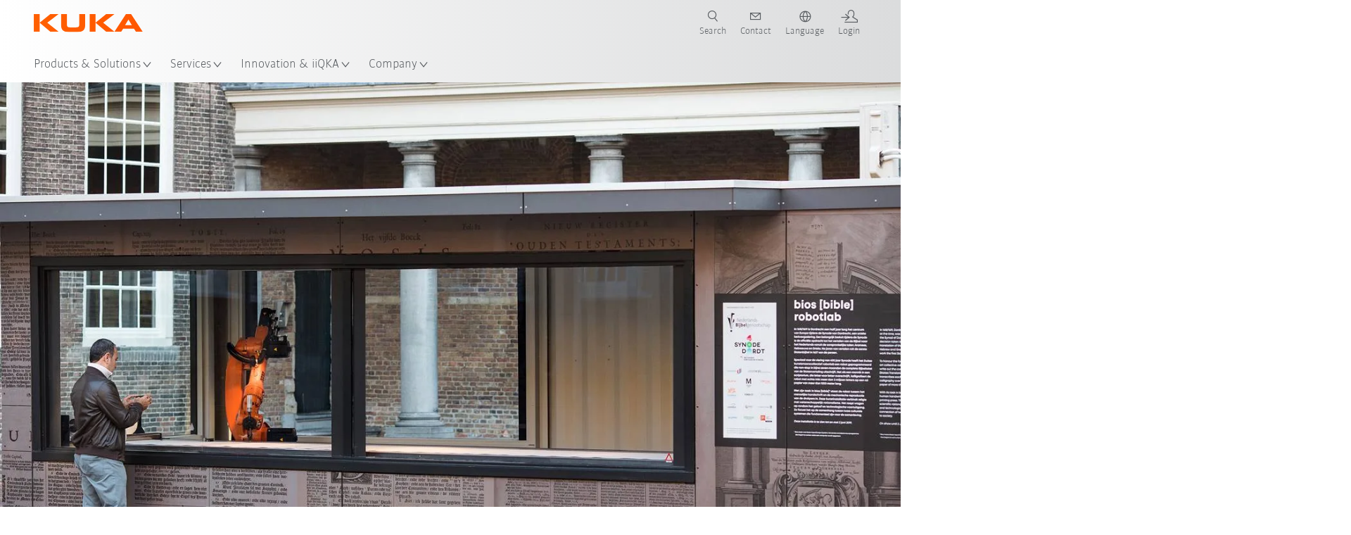

--- FILE ---
content_type: text/html; charset=utf-8
request_url: https://www.kuka.com/en-be/company/press/news/2019/05/bible-transcribing-robot
body_size: 28066
content:
<!DOCTYPE html>
	<!--[if lte IE 9]><html class="ie" lang="en-BE"><![endif]-->
<!--[if (!IE)|(IEMobile)]><!--><html class="no-ie" lang="en-BE" ><!--<![endif]-->
<head>
	<title>KUKA industrial robot transcribes Bible | KUKA Belgium</title>
	<meta http-equiv="Content-Type" content="text/html; charset=utf-8"/>
    <meta http-equiv="X-UA-Compatible" content="IE=edge"/>
	<meta name="description" content="A KUKA industrial robot is taking part in an art project for the 400th anniversary of the Synod of Dordrecht and is transcribing the Bible." />
	<meta name="keywords" content="Art, robot transcribes Bible, industrial robot transcribes" />
	<meta name="robots" content="index, follow" />
	<link rel="preload" as="image" fetchpriority="high" href="/-/media/kuka-corporate/images/press/news/2019/05/bibelschreibender-roboter/bibelschreibender-roboter.jpg?rev=-1&amp;w=1900&amp;hash=46921C7098A5CD3C265F5CF95EF80E83" imagesrcset="/-/media/kuka-corporate/images/press/news/2019/05/bibelschreibender-roboter/bibelschreibender-roboter.jpg?rev=-1&amp;w=767&amp;hash=4977EB232C79DE2179FD7601E92B5BB9 767w, /-/media/kuka-corporate/images/press/news/2019/05/bibelschreibender-roboter/bibelschreibender-roboter.jpg?rev=-1&amp;w=1400&amp;hash=A473B3F470DA9ECA49D774FEEB049A76 1400w, /-/media/kuka-corporate/images/press/news/2019/05/bibelschreibender-roboter/bibelschreibender-roboter.jpg?rev=-1&amp;w=1900&amp;hash=46921C7098A5CD3C265F5CF95EF80E83 1900w" imagesizes="(min-width: 1px) 100vw">
	<link rel="canonical" href="https://www.kuka.com/en-be/company/press/news/2019/05/bible-transcribing-robot" />
	<link rel="alternate" hreflang="x-default" href="https://www.kuka.com/en-de/company/press/news/2019/05/bible-transcribing-robot" />
	<link rel="alternate" hreflang="de" href="https://www.kuka.com/de-de/unternehmen/presse/news/2019/05/bibelschreibender-roboter" />
	<link rel="alternate" hreflang="en" href="https://www.kuka.com/en-de/company/press/news/2019/05/bible-transcribing-robot" />
	<link rel="alternate" hreflang="es" href="https://www.kuka.com/es-es/empresa/prensa/news/2019/05/robot-escritor-de-la-biblia" />
	<link rel="alternate" hreflang="fr" href="https://www.kuka.com/fr-fr/notre-entreprise/presse/nouvelles/2019/05/un-robot-qui-%c3%a9crit-la-bible" />
	<link rel="alternate" hreflang="nl" href="https://www.kuka.com/nl-be/onderneming/pers/news/2019/05/bijbelschrijvende-robot" />
	<link rel="alternate" hreflang="cs-CZ" href="https://www.kuka.com/cs-cz/firma/tisk/novinky/2019/05/robot-p%c5%99episuj%c3%adc%c3%ad-bibli" />
	<link rel="alternate" hreflang="nl-BE" href="https://www.kuka.com/nl-be/onderneming/pers/news/2019/05/bijbelschrijvende-robot" />
	<link rel="alternate" hreflang="en-AT" href="https://www.kuka.com/en-at/company/press/news/2019/05/bible-transcribing-robot" />
	<link rel="alternate" hreflang="en-BE" href="https://www.kuka.com/en-be/company/press/news/2019/05/bible-transcribing-robot" />
	<link rel="alternate" hreflang="en-CH" href="https://www.kuka.com/en-ch/company/press/news/2019/05/bible-transcribing-robot" />
	<link rel="alternate" hreflang="en-DE" href="https://www.kuka.com/en-de/company/press/news/2019/05/bible-transcribing-robot" />
	<link rel="alternate" hreflang="en-AU" href="https://www.kuka.com/en-au/company/press/news/2019/05/bible-transcribing-robot" />
	<link rel="alternate" hreflang="en-CA" href="https://www.kuka.com/en-ca/company/press/news/2019/05/bible-transcribing-robot" />
	<link rel="alternate" hreflang="en-GB" href="https://www.kuka.com/en-gb/company/press/news/2019/05/bible-transcribing-robot" />
	<link rel="alternate" hreflang="en-US" href="https://www.kuka.com/en-us/company/press/news/2019/05/bible-transcribing-robot" />
	<link rel="alternate" hreflang="en-HU" href="https://www.kuka.com/en-hu/company/press/news/2019/05/bible-transcribing-robot" />
	<link rel="alternate" hreflang="en-SE" href="https://www.kuka.com/en-se/company/press/news/2019/05/bible-transcribing-robot" />
	<link rel="alternate" hreflang="fr-BE" href="https://www.kuka.com/fr-be/notre-entreprise/presse/nouvelles/2019/05/un-robot-qui-%c3%a9crit-la-bible" />
	<link rel="alternate" hreflang="fr-CA" href="https://www.kuka.com/fr-ca/notre-entreprise/presse/nouvelles/2019/05/un-robot-qui-%c3%a9crit-la-bible" />
	<link rel="alternate" hreflang="fr-FR" href="https://www.kuka.com/fr-fr/notre-entreprise/presse/nouvelles/2019/05/un-robot-qui-%c3%a9crit-la-bible" />
	<link rel="alternate" hreflang="fr-CH" href="https://www.kuka.com/fr-ch/notre-entreprise/presse/nouvelles/2019/05/un-robot-qui-%c3%a9crit-la-bible" />
	<link rel="alternate" hreflang="de-AT" href="https://www.kuka.com/de-at/unternehmen/presse/news/2019/05/bibelschreibender-roboter" />
	<link rel="alternate" hreflang="de-DE" href="https://www.kuka.com/de-de/unternehmen/presse/news/2019/05/bibelschreibender-roboter" />
	<link rel="alternate" hreflang="de-CH" href="https://www.kuka.com/de-ch/unternehmen/presse/news/2019/05/bibelschreibender-roboter" />
	<link rel="alternate" hreflang="hu-HU" href="https://www.kuka.com/hu-hu/v%c3%a1llalat/sajt%c3%b3/news/2019/05/biblia%c3%adr%c3%b3-robot" />
	<link rel="alternate" hreflang="it-IT" href="https://www.kuka.com/it-it/azienda/stampa/news/2019/05/robot-che-scrive-la-bibbia" />
	<link rel="alternate" hreflang="pl-PL" href="https://www.kuka.com/pl-pl/firma/prasa/news/2019/05/robot-zapisuj%c4%85cy-bibli%c4%99" />
	<link rel="alternate" hreflang="sk-SK" href="https://www.kuka.com/sk-sk/firma/tla%c4%8d/spravy/2019/05/robot-prepisuj%c3%baci-bibliu" />
	<link rel="alternate" hreflang="es-MX" href="https://www.kuka.com/es-mx/empresa/prensa/news/2019/05/robot-escritor-de-la-biblia" />
	<link rel="alternate" hreflang="es-ES" href="https://www.kuka.com/es-es/empresa/prensa/news/2019/05/robot-escritor-de-la-biblia" />
	<link rel="alternate" hreflang="sv-SE" href="https://www.kuka.com/sv-se/f%c3%b6retag/press/news/2019/05/robot-som-skriver-bibeltext" />
	<link rel="alternate" hreflang="pt-BR" href="https://www.kuka.com/pt-br/empresa/imprensa/news/2019/05/rob%c3%b4-transcritor-da-b%c3%adblia" />
	<link rel="alternate" hreflang="pt-PT" href="https://www.kuka.com/pt-pt/empresa/imprensa/news/2019/05/rob%c3%b4-transcritor-da-b%c3%adblia" />
	
	<link rel="preload" href="/assets/fonts/KUKA-Bulo_web.woff2" as="font" type="font/woff2" crossorigin />
	<link rel="preload" href="/assets/fonts/KUKA-Bulo_Bold_web.woff2" as="font" type="font/woff2" crossorigin />
	<link rel="preload" href="/assets/fonts/KUKA-Brand_Iconfont.woff2?bvejt7" as="font" type="font/woff2" crossorigin />
	
    <meta name="viewport" id="viewport-meta" content="width=device-width, initial-scale=1.0"/>
    <meta name="content-language" content="en-BE" />
	<meta name="language" content="en-BE"/>
    <!-- facebook -->
    
    
    <!-- OpenGraph -->
    <meta property="og:url" content="https://www.kuka.com/en-be/company/press/news/2019/05/bible-transcribing-robot"/>
    <meta property="og:site_name" content="KUKA Belgium"/>
	<meta property="og:title" content="KUKA industrial robot transcribes Bible | KUKA Belgium"/>
	<meta property="og:image" content="https://www.kuka.com/-/media/kuka-corporate/images/press/news/2019/05/bibelschreibender-roboter/bibelschreibender-roboter.jpg?rev=-1&amp;w=1900&amp;hash=46921C7098A5CD3C265F5CF95EF80E83"/>
    <meta property="og:description" content="A KUKA industrial robot is taking part in an art project for the 400th anniversary of the Synod of Dordrecht and is transcribing the Bible."/>
	<meta property="og:type" content="WebPage"/>
	

	
	
	<link rel="icon" href="/-/media/kuka-corporate/images/home/logos/kuka-favicon.ico?rev=73c1e6508a61409c83179cab1ac74e28&amp;hash=D684B63502F3CE1EE1AF2372EEE843E1">
	<link rel="shortcut icon" href="/-/media/kuka-corporate/images/home/logos/kuka-favicon.ico?rev=73c1e6508a61409c83179cab1ac74e28&amp;hash=D684B63502F3CE1EE1AF2372EEE843E1">
	<link rel="apple-touch-icon-precomposed" href="/-/media/kuka-corporate/images/home/logos/kuka_touchicon-152.png?rev=-1&amp;hash=5135E265176254D8D1CACD2DB725D193"/>
	<link rel="apple-touch-icon" href="/-/media/kuka-corporate/images/home/logos/kuka_touchicon-152.png?rev=-1&amp;hash=5135E265176254D8D1CACD2DB725D193"/>
	<meta name="msapplication-TileColor" content="#FFFFFF">
	<meta name="msapplication-TileImage" content="/-/media/kuka-corporate/images/home/logos/kuka_touchicon-152.png?rev=-1&amp;hash=5135E265176254D8D1CACD2DB725D193">
	<meta name="msapplication-config" content="/en-be/browserconfig">
	<link rel="manifest" href="/en-be/manifest">
	<meta name="theme-color" content="#FF5800">
	
	<style>
		:lang(en-BE){ font-family:'kuka-bulo', Calibri, Segoe UI, Helvetica, Arial, Sans-Serif }
		
	</style>
	<link rel="stylesheet" href="/frontend/dist/app.css?v=5.19.1" type="text/css" />
	
    <!-- Google Site Verification -->
<meta name="google-site-verification" content="eqDP84ikUtn04eG8RyydTpSeDAw4UoNFH8f8ARWzNaI" />
<!-- End Google Site Verification -->
<!-- Google Tag Manager -->
<script type="text/plain" data-cookiecategory="marketing">
if ( document.querySelector('html').getAttribute("lang") != "zh-CN" && document.querySelector('html').getAttribute("lang") != "en-CN" )
{
(function(w,d,s,l,i){w[l]=w[l]||[];w[l].push({'gtm.start':
new Date().getTime(),event:'gtm.js'});var f=d.getElementsByTagName(s)[0],
j=d.createElement(s),dl=l!='dataLayer'?'&l='+l:'';j.async=true;j.src=
'https://www.googletagmanager.com/gtm.js?id='+i+dl;f.parentNode.insertBefore(j,f);
})(window,document,'script','dataLayer','GTM-PD2NWFW');
}
</script>
<!-- End Google Tag Manager -->
	<script>
		var cookieGdpr = {
			cookieNotice: "Due to your cookie settings, this content is not available.",
			consentBtnLabel: "Allow Cookies"
		};
	</script>
	<script>
	 window.dataLayer = window.dataLayer || [];
	 window.dataLayer.push({
	  'event': 'cms-url',
	  'language': 'en-be',
	  'path': '/kuka internet/home/company/press/news/2019/05/bibelschreibender roboter',
	  'id': '161D78B464544CB1AFB89806E8E397D3'
	 });
	</script>
	<script type="application/ld+json">
	[{"@context":"https://schema.org","@type":"Organization","name":"KUKA Belgium","url":"/en-be","logo":"https://www.kuka.com/-/media/kuka-corporate/images/home/logos/kuka_logo.svg?rev=-1&w=1400&hash=FEA5DB9D94663DFDDE1761A95DF1B186","description":"KUKA is one of the world’s leading suppliers of intelligent robotics, plant and systems engineering and is driving digitization in industry.","address":{"@type":"PostalAddress","streetAddress":"Koolmeesstraat  7-9","addressLocality":"3530 Houthalen","addressCountry":"Belgium"},"contactPoint":{"@type":"ContactPoint","telephone":"+32 11 51 61 61"},"sameAs":["https://www.youtube.com/c/KukaRobotGroup/?sub_confirmation=1","https://www.facebook.com/KUKABenelux/?ref=aymt_homepage_panel","https://www.linkedin.com/company/kukaglobal"],"telephone":null},{"@context":"https://schema.org","@type":"WebPage","name":"KUKA industrial robot transcribes Bible | KUKA Belgium","url":"https://www.kuka.com/en-be/company/press/news/2019/05/bible-transcribing-robot","headline":"A KUKA robot becomes a part of Dutch cultural history","description":"A KUKA industrial robot is taking part in an art project for the 400th anniversary of the Synod of Dordrecht and is transcribing the Bible.","potentialAction":{"@type":"SearchAction","target":"https://www.kuka.com/en-be/search-results-page?q={search_term_string}","query-input":"required name=search_term_string"}},{"@context":"https://schema.org","@type":"BreadcrumbList","itemListElement":[{"@type":"ListItem","position":1,"item":{"@id":"/en-be/company/press/news/2019/05/bible-transcribing-robot","name":"KUKA industrial robot transcribes Bible"}}]},{"@context":"https://schema.org","@type":"NewsArticle","mainEntityOfPage":null,"headline":"A KUKA robot becomes a part of Dutch cultural history","image":["https://www.kuka.com/-/media/kuka-corporate/images/press/news/2019/05/bibelschreibender-roboter/bibelschreibender-roboter.jpg?rev=-1&w=1900&hash=46921C7098A5CD3C265F5CF95EF80E83"],"datePublished":"2019-06-18T07:15:13Z","dateModified":"2025-07-01T07:59:34Z","isPartOf":null}]
	</script>

	
	
<link rel="stylesheet" href="/dist/cookieconsent.kuka.css" fetchpriority="high" />

<script defer src="/assets/cookieconsent/cookieconsent.js" fetchpriority="high"></script>

<script>
    document.documentElement.classList.add('cc-kuka');	// Do not remove!
    document.documentElement.classList.add('cc-kuka');	// cc-kuka, cc-swisslog, cc-healthcare, cc-translogic

    window.addEventListener('load', function () {
    	const cc = initCookieConsent();
    	const options = {
    		autoclear_cookies: true,
    		// autorun: true,                          					// default: true
			cookie_domain: '.kuka.com', 					    // Enter base domain
    		// cookie_expiration: 182,                 					// default: 182 (days)
			cookie_name: 'gdpr_settings',               				// default: 'gdpr_settings'
    		// cookie_necessary_only_expiration: 182   					// default: disabled
    		// cookie_path: '/',                       					// default: root
    		// cookie_same_site: 'Lax',                					// default: 'Lax'
    		current_lang: 'en-BE',								// Required, adapt to fit your needs
    		// hide_from_bots: true,                   					// default: true
    		languages: {},							   					// Required, do not remove
    		page_scripts: true,											// Required, do not remove

    		// How consent and settings modals are displayed:
    		gui_options: {
    			consent_modal: {
    				layout: 'cloud',               		// box / cloud / bar
    				position: 'bottom center',     		// left / right / center + top / middle / bottom
    				transition: 'zoom'           		// slide / zoom
    			},
    			settings_modal: {
    				layout: 'box',                 		// bar / box
    				// position: 'left',              	// left / right
    				transition: 'zoom'             		// slide / zoom
    			}
    		},

			// Dispatch events when user interacts with the consent modal:
			onAccept: (cookie) => {
				const acceptEvent = new CustomEvent('cookieConsentAccept', { detail: { cookie, cc: window.cc } });
				document.dispatchEvent(acceptEvent);
			},
			onChange: (cookie, changed_categories) => {
				const changeEvent = new CustomEvent('cookieConsentChange', { detail: { cookie, changed_categories, cc: window.cc } });
				document.dispatchEvent(changeEvent);
			},
    	};

    	fetch(`/api/cxxkxxcxnsxnt/kuka?sc_lang=${options.current_lang}`)
    		.then(response => response.json())
    		.then(data => {
    			options.languages[options.current_lang] = data;
    			cc.run(options);
                window.cc = cc; // Make cc available after it has executed.
    		})
    		.catch(error => {
    			console.error('Error in fetching Cookie Consent config:', error);
    		});
    });
</script>

	

</head>

<body class="mod mod-layout " data-connectors="responsive, toggle">
	

	

	
	
	<header class="o-header js-header">
	
	<nav class="mod mod-nav-next" data-connectors="toggle">
	
	<div class="js-menu mod-nav-next__menu" data-menu-id="E3E5D7E6AA1D43C5B285422A63DA3B1Cmenu">
		
		<div class="mod-nav-next__menu__tabs">
			<ul class="container list-unstyled tabs__list">
				
				<li class="tabs__list__item">
					<button
						type="button"
						class="js-menuTabBtn item__btn item__btn--active"
						data-tab-target="AC151350259545CFB0DFA9C489793FE2tab"
					>
						Products
					</button>
				</li>
				
				<li class="tabs__list__item">
					<button
						type="button"
						class="js-menuTabBtn item__btn "
						data-tab-target="B835CBBEC095491FA2C7FD324FFCD828tab"
					>
						Industries
					</button>
				</li>
				
				<li class="tabs__list__item">
					<button
						type="button"
						class="js-menuTabBtn item__btn "
						data-tab-target="4CC5145FCEF6487393F3B6A1C3F5E4B9tab"
					>
						Applications
					</button>
				</li>
				
			</ul>
		</div>
		

		<div class="container mod-nav-next__menu__content">
			
			
			<!-- TABS -->
			<div class="js-contentLeft js-menuTab content__left content__left--active" data-tab-id="AC151350259545CFB0DFA9C489793FE2tab">
				<!-- <div class="content__left__title">
					<a href="https://www.kuka.com/en-be/products">Products</a>
				</div> -->
				<div class="js-columns content__left__columns">
					<div class="js-column columns__col columns__col--menu">
						<ul class="js-menuColumnList list-unstyled columns__col__list"></ul>
					</div>
					<div class="js-column columns__col columns__col--tabs">
						<button type="button" class="js-backLink columns__col__backLink">
							<span class="icon-backward"></span>
							Products &amp; Solutions
						</button>
						<ul class="list-unstyled columns__col__list">
							
							<li class="list__item">
								<button
									type="button"
									class="js-link list__item__link list__item__link--tab"
									data-tab-target="AC151350259545CFB0DFA9C489793FE2tab"
								>
									Products
									<span class="icon-arrow-right"></span>
								</button>
							</li>
							
							<li class="list__item">
								<button
									type="button"
									class="js-link list__item__link list__item__link--tab"
									data-tab-target="B835CBBEC095491FA2C7FD324FFCD828tab"
								>
									Industries
									<span class="icon-arrow-right"></span>
								</button>
							</li>
							
							<li class="list__item">
								<button
									type="button"
									class="js-link list__item__link list__item__link--tab"
									data-tab-target="4CC5145FCEF6487393F3B6A1C3F5E4B9tab"
								>
									Applications
									<span class="icon-arrow-right"></span>
								</button>
							</li>
							
						</ul>
					</div>
					
	<div class="js-column columns__col" data-column-id="C1291DDB00034A9BA833E2F1C8040B08col">
		<button type="button" class="js-backLink columns__col__backLink">
			<span class="icon-backward"></span>
			Products
		</button>
		<ul class="list-unstyled columns__col__list">
	
	<li class="list__item">
		<a
			href="/en-be/products/robotics-systems"
			target=""
			class="js-link list__item__link  list__item__link--items"
			data-item-id="57EDED0740784DF7B41EA19D63435D69"
		>
			Robot systems
			
			<span class="icon-arrow-right"></span>
			
		</a>
	</li>
	
	<li class="list__item">
		<a
			href="/en-be/products/amr-autonomous-mobile-robotics"
			target=""
			class="js-link list__item__link  list__item__link--items"
			data-item-id="2DA565D17DBD42ECA9DD29616909DCAA"
		>
			Autonomous mobile robotics (AMR)
			
			<span class="icon-arrow-right"></span>
			
		</a>
	</li>
	
	<li class="list__item">
		<a
			href="/en-be/products/production-machines"
			target=""
			class="js-link list__item__link  list__item__link--items"
			data-item-id="6276809EE0934A2BBBE8FC64DA7D379C"
		>
			Production Machines
			
			<span class="icon-arrow-right"></span>
			
		</a>
	</li>
	
	<li class="list__item">
		<a
			href="/en-be/products/production-systems"
			target=""
			class="js-link list__item__link  list__item__link--items"
			data-item-id="9C920C8F2588415C83C29EBBF865F95F"
		>
			Production systems
			
			<span class="icon-arrow-right"></span>
			
		</a>
	</li>
	
</ul>

	</div>
	
		
	
		
	
		
	
		
	


				</div>
			</div>
			<!-- /TABS -->
			
			<!-- TABS -->
			<div class="js-contentLeft js-menuTab content__left " data-tab-id="B835CBBEC095491FA2C7FD324FFCD828tab">
				<!-- <div class="content__left__title">
					<a href="https://www.kuka.com/en-be/industries">Industries</a>
				</div> -->
				<div class="js-columns content__left__columns">
					<div class="js-column columns__col columns__col--menu">
						<ul class="js-menuColumnList list-unstyled columns__col__list"></ul>
					</div>
					<div class="js-column columns__col columns__col--tabs">
						<button type="button" class="js-backLink columns__col__backLink">
							<span class="icon-backward"></span>
							Products &amp; Solutions
						</button>
						<ul class="list-unstyled columns__col__list">
							
							<li class="list__item">
								<button
									type="button"
									class="js-link list__item__link list__item__link--tab"
									data-tab-target="AC151350259545CFB0DFA9C489793FE2tab"
								>
									Products
									<span class="icon-arrow-right"></span>
								</button>
							</li>
							
							<li class="list__item">
								<button
									type="button"
									class="js-link list__item__link list__item__link--tab"
									data-tab-target="B835CBBEC095491FA2C7FD324FFCD828tab"
								>
									Industries
									<span class="icon-arrow-right"></span>
								</button>
							</li>
							
							<li class="list__item">
								<button
									type="button"
									class="js-link list__item__link list__item__link--tab"
									data-tab-target="4CC5145FCEF6487393F3B6A1C3F5E4B9tab"
								>
									Applications
									<span class="icon-arrow-right"></span>
								</button>
							</li>
							
						</ul>
					</div>
					
	<div class="js-column columns__col" data-column-id="F5AA224DC7E64EB4A90AA88CED61B9ABcol">
		<button type="button" class="js-backLink columns__col__backLink">
			<span class="icon-backward"></span>
			Industries
		</button>
		<ul class="list-unstyled columns__col__list">
	
	<li class="list__item">
		<a
			href="/en-be/industries/automotive"
			target=""
			class="js-link list__item__link  list__item__link--items"
			data-item-id="F451C01FE0B04334BBEA44E07528788B"
		>
			Automotive Industry
			
			<span class="icon-arrow-right"></span>
			
		</a>
	</li>
	
	<li class="list__item">
		<a
			href="/en-be/industries/automated-modular-house-building"
			target=""
			class="js-link list__item__link  "
			data-item-id="5BF33D31EE664DBF87431B559BF1E55D"
		>
			Automated house building
			
		</a>
	</li>
	
	<li class="list__item">
		<a
			href="/en-be/industries/robots-used-in-medicine"
			target=""
			class="js-link list__item__link  list__item__link--items"
			data-item-id="8C1674CB4963416FBCCBB996CFC17B94"
		>
			Healthcare
			
			<span class="icon-arrow-right"></span>
			
		</a>
	</li>
	
	<li class="list__item">
		<a
			href="/en-be/industries/electronics-industry"
			target=""
			class="js-link list__item__link  list__item__link--items"
			data-item-id="8EF4EE1AE3644F3C9BF6CC5E45128718"
		>
			Electronics Industry
			
			<span class="icon-arrow-right"></span>
			
		</a>
	</li>
	
	<li class="list__item">
		<a
			href="/en-be/industries/battery-production"
			target=""
			class="js-link list__item__link  list__item__link--items"
			data-item-id="C1F0FA22C2504800968BF497D32FA77B"
		>
			Battery production
			
			<span class="icon-arrow-right"></span>
			
		</a>
	</li>
	
	<li class="list__item">
		<a
			href="/en-be/industries/e-commerce"
			target=""
			class="js-link list__item__link  "
			data-item-id="CAEE280EB417432AB98CDF4E6C7A1657"
		>
			E-Commerce and Retail Logistics
			
		</a>
	</li>
	
	<li class="list__item">
		<a
			href="/en-be/industries/consumer-goods-industry"
			target=""
			class="js-link list__item__link  list__item__link--items"
			data-item-id="A8372008A8514A31A96EB877C07FA383"
		>
			Consumer Goods Industry
			
			<span class="icon-arrow-right"></span>
			
		</a>
	</li>
	
	<li class="list__item">
		<a
			href="/en-be/industries/metal-industry"
			target=""
			class="js-link list__item__link  list__item__link--items"
			data-item-id="4928728031D24F2A9AEB6B768710B09D"
		>
			Metal Industry
			
			<span class="icon-arrow-right"></span>
			
		</a>
	</li>
	
	<li class="list__item">
		<a
			href="/en-be/industries/other-industries"
			target=""
			class="js-link list__item__link  list__item__link--items"
			data-item-id="F58E0CA753CC4F11A7388B204F6C9FFA"
		>
			Other Industries
			
			<span class="icon-arrow-right"></span>
			
		</a>
	</li>
	
	<li class="list__item">
		<a
			href="/en-be/industries/system-partners"
			target=""
			class="js-link list__item__link  "
			data-item-id="95095200B63E4E2D80848825FC549AD1"
		>
			KUKA Partners
			
		</a>
	</li>
	
</ul>

	</div>
	
		
	
		
	
		
	
		
	
		
	
		
	
		
	
		
	
		
	
		
	


				</div>
			</div>
			<!-- /TABS -->
			
			<!-- TABS -->
			<div class="js-contentLeft js-menuTab content__left " data-tab-id="4CC5145FCEF6487393F3B6A1C3F5E4B9tab">
				<!-- <div class="content__left__title">
					<a href="https://www.kuka.com/en-be/applications">Applications</a>
				</div> -->
				<div class="js-columns content__left__columns">
					<div class="js-column columns__col columns__col--menu">
						<ul class="js-menuColumnList list-unstyled columns__col__list"></ul>
					</div>
					<div class="js-column columns__col columns__col--tabs">
						<button type="button" class="js-backLink columns__col__backLink">
							<span class="icon-backward"></span>
							Products &amp; Solutions
						</button>
						<ul class="list-unstyled columns__col__list">
							
							<li class="list__item">
								<button
									type="button"
									class="js-link list__item__link list__item__link--tab"
									data-tab-target="AC151350259545CFB0DFA9C489793FE2tab"
								>
									Products
									<span class="icon-arrow-right"></span>
								</button>
							</li>
							
							<li class="list__item">
								<button
									type="button"
									class="js-link list__item__link list__item__link--tab"
									data-tab-target="B835CBBEC095491FA2C7FD324FFCD828tab"
								>
									Industries
									<span class="icon-arrow-right"></span>
								</button>
							</li>
							
							<li class="list__item">
								<button
									type="button"
									class="js-link list__item__link list__item__link--tab"
									data-tab-target="4CC5145FCEF6487393F3B6A1C3F5E4B9tab"
								>
									Applications
									<span class="icon-arrow-right"></span>
								</button>
							</li>
							
						</ul>
					</div>
					
	<div class="js-column columns__col" data-column-id="DD41DB84774846F89A1900D6786BA8CAcol">
		<button type="button" class="js-backLink columns__col__backLink">
			<span class="icon-backward"></span>
			Applications
		</button>
		<ul class="list-unstyled columns__col__list">
	
	<li class="list__item">
		<a
			href="/en-be/applications/joining-process-automation"
			target=""
			class="js-link list__item__link  list__item__link--items"
			data-item-id="093D2F6B1A054368AA5F3F7291CFFE33"
		>
			Joining processes
			
			<span class="icon-arrow-right"></span>
			
		</a>
	</li>
	
	<li class="list__item">
		<a
			href="/en-be/applications/joining-process-automation/welding"
			target=""
			class="js-link list__item__link  list__item__link--items"
			data-item-id="99D60750630E4514BE3A2F59BF898D83"
		>
			Welding
			
			<span class="icon-arrow-right"></span>
			
		</a>
	</li>
	
	<li class="list__item">
		<a
			href="/en-be/applications/handling-automation"
			target=""
			class="js-link list__item__link  list__item__link--items"
			data-item-id="A30EE5E4CBE24A629C392CAC61207420"
		>
			Handling
			
			<span class="icon-arrow-right"></span>
			
		</a>
	</li>
	
	<li class="list__item">
		<a
			href="/en-be/applications/mechanical-processing"
			target=""
			class="js-link list__item__link  list__item__link--items"
			data-item-id="67B0F6620E414CE0A9296B1FA151CA90"
		>
			Mechanical processing
			
			<span class="icon-arrow-right"></span>
			
		</a>
	</li>
	
	<li class="list__item">
		<a
			href="/en-be/applications/quality-inspection"
			target=""
			class="js-link list__item__link  "
			data-item-id="D166ADD05FAC4B569B15ADEC118BC77C"
		>
			Quality inspection
			
		</a>
	</li>
	
	<li class="list__item">
		<a
			href="/en-be/applications/coating-painting-bonding"
			target=""
			class="js-link list__item__link  "
			data-item-id="ACB84431387243CEA42F2D5D567C30A5"
		>
			Coating / Painting / Bonding
			
		</a>
	</li>
	
	<li class="list__item">
		<a
			href="/en-be/applications/cutting-shearing"
			target=""
			class="js-link list__item__link  list__item__link--items"
			data-item-id="020902C179D84C17AF1A86050655C90E"
		>
			Cutting / Separating
			
			<span class="icon-arrow-right"></span>
			
		</a>
	</li>
	
	<li class="list__item">
		<a
			href="/en-be/applications/robot-special-environmental-conditions"
			target=""
			class="js-link list__item__link  list__item__link--items"
			data-item-id="D5BEA0A632D7419C95ABCE47507DBA25"
		>
			Special environmental conditions
			
			<span class="icon-arrow-right"></span>
			
		</a>
	</li>
	
	<li class="list__item">
		<a
			href="/en-be/applications/other-robot-applications"
			target=""
			class="js-link list__item__link  list__item__link--items"
			data-item-id="CDAF8864A24C499198F1B29A3C6613D8"
		>
			Other industrial applications 
			
			<span class="icon-arrow-right"></span>
			
		</a>
	</li>
	
</ul>

	</div>
	
		
	
		
	
		
	
		
	
		
	
		
	
		
	
		
	
		
	


				</div>
			</div>
			<!-- /TABS -->
			
			
			
			<!-- TEASERS -->
			<div class="content__right">
				<strong class="js-teasersTitle content__right__title">Learn more</strong>
<ul class="list-unstyled content__right__teasers">
	
	<li class="teasers__item">
		<a href="/en-be/robot-guide" target="_blank" class="teasers__item__link" style="background-image: url(/-/media/kuka-corporate/images/guided-selling/kuka-pickcontrol-application.jpg?rev=-1&amp;w=320&amp;hash=4D61EE8FFCC88C46E624BA7EAD1B8FDD)">
			<span class="link__label">Robot Guide</span>
		</a>
	</li>
	
	<li class="teasers__item">
		<a href="/en-be/industries/solutions-database" target="" class="teasers__item__link" style="background-image: url(/-/media/kuka-corporate/images/industries/automotive/kuka-automation-in-the-industry.jpg?rev=644b00e3ff7b4ba7b7818b4b146675c5&amp;w=320&amp;hash=C782FCD7431AEE263D678CADE2BAAB93)">
			<span class="link__label">Case Studies</span>
		</a>
	</li>
	
	<li class="teasers__item">
		<a href="/en-be/industries/system-partners" target="" class="teasers__item__link" style="background-image: url(/-/media/kuka-corporate/images/industries/system-partner/kuka-system-partner-header-picture.png?rev=-1&amp;w=320&amp;hash=0F15A45FBF3978E5F08A453268DB0701)">
			<span class="link__label">KUKA partners</span>
		</a>
	</li>
	
</ul>

			</div>
			<!-- /TEASERS -->
			
		</div>
	</div>
	
	<div class="js-menu mod-nav-next__menu" data-menu-id="83BE6159B0524E71BC26977F32AC8A03menu">
		

		<div class="container mod-nav-next__menu__content">
			
			<!-- ONLY COLUMNS -->
			<div class="js-contentLeft content__left content__left--active">
				<div class="content__left__title">
					<a href="https://www.kuka.com/en-be/services">Services</a>
				</div>
				<div class="js-columns content__left__columns">
					<div class="js-column columns__col columns__col--menu">
						<ul class="js-menuColumnList list-unstyled columns__col__list"></ul>
					</div>
					
	<div class="js-column columns__col" data-column-id="83BE6159B0524E71BC26977F32AC8A03col">
		<button type="button" class="js-backLink columns__col__backLink">
			<span class="icon-backward"></span>
			Services
		</button>
		<ul class="list-unstyled columns__col__list">
	
	<li class="list__item">
		<a
			href="/en-be/services/technical-hotline-consulting"
			target=""
			class="js-link list__item__link  "
			data-item-id="EF90366F509A473F9378EC939C53FB9A"
		>
			Technical hotline and advisory service
			
		</a>
	</li>
	
	<li class="list__item">
		<a
			href="/en-be/services/my-kuka"
			target=""
			class="js-link list__item__link  "
			data-item-id="3E5373468B134CB3BF74F12A0ACC021A"
		>
			my.KUKA Customer Portal
			
		</a>
	</li>
	
	<li class="list__item">
		<a
			href="/en-be/services/downloads"
			target=""
			class="js-link list__item__link  "
			data-item-id="ED1FDFF1BEAF4BECBDA565A285F099F1"
		>
			Downloads
			
		</a>
	</li>
	
	<li class="list__item">
		<a
			href="/en-be/services/kuka-college"
			target=""
			class="js-link list__item__link  list__item__link--items"
			data-item-id="5127C3F5C3DE41CBB17F3050A6A07CFF"
		>
			KUKA College
			
			<span class="icon-arrow-right"></span>
			
		</a>
	</li>
	
	<li class="list__item">
		<a
			href="/en-be/services/kuka-used-robots"
			target=""
			class="js-link list__item__link  "
			data-item-id="FE169E1F464E4E519C7038433C50AB8B"
		>
			KUKA used robots
			
		</a>
	</li>
	
	<li class="list__item">
		<a
			href="/en-be/services/spare-parts"
			target=""
			class="js-link list__item__link  "
			data-item-id="378C4EC61CF94891ACD1C966629972B6"
		>
			Spare parts
			
		</a>
	</li>
	
	<li class="list__item">
		<a
			href="/en-be/services/service_robots-and-machines"
			target=""
			class="js-link list__item__link  list__item__link--items"
			data-item-id="13EE1161FD7840E59678D2FBB9C1CEF5"
		>
			Service for Robots and Machines
			
			<span class="icon-arrow-right"></span>
			
		</a>
	</li>
	
	<li class="list__item">
		<a
			href="/en-be/services/circular-services"
			target=""
			class="js-link list__item__link  "
			data-item-id="E1D79D2C084F4A52B7E13E7437D3C650"
		>
			Circular Services
			
		</a>
	</li>
	
	<li class="list__item">
		<a
			href="/en-be/services/system-service"
			target=""
			class="js-link list__item__link  "
			data-item-id="29F0029CDFDE4F2A8ABFD4E8EB8132CC"
		>
			System service
			
		</a>
	</li>
	
	<li class="list__item">
		<a
			href="/en-be/services/cybersecurity"
			target=""
			class="js-link list__item__link  "
			data-item-id="04720387C03046B08CCB22F1073C6B9C"
		>
			Cybersecurity
			
		</a>
	</li>
	
	<li class="list__item">
		<a
			href="/en-be/services/customer-service-contacts"
			target=""
			class="js-link list__item__link  "
			data-item-id="456D5D33669E4901918496369322D980"
		>
			Customer Service Contacts Worldwide
			
		</a>
	</li>
	
</ul>

	</div>
	
		
	
		
	
		
	
		
	
		
	
		
	
		
	
		
	
		
	
		
	
		
	


				</div>
			</div>
			<!-- /ONLY COLUMNS -->
			
			
			<!-- TEASERS -->
			<div class="content__right">
				<strong class="js-teasersTitle content__right__title">Learn more</strong>
<ul class="list-unstyled content__right__teasers">
	
	<li class="teasers__item">
		<a href="/en-be/services/my-kuka" target="" class="teasers__item__link" style="background-image: url(/-/media/kuka-corporate/images/customer-services/mykuka_stage_signet_top_3200x1800.jpg?rev=-1&amp;w=320&amp;hash=83BB95D48985A6125338C496E19F40B8)">
			<span class="link__label">my.KUKA</span>
		</a>
	</li>
	
	<li class="teasers__item">
		<a href="/en-be/services/downloads" target="" class="teasers__item__link" style="background-image: url(/-/media/kuka-corporate/images/customer-services/download_center.jpg?rev=a892503f07ae4cc8824a682a29129c55&amp;w=320&amp;hash=E4801E489653761E7A6BADB07B38A289)">
			<span class="link__label">Download Center</span>
		</a>
	</li>
	
	<li class="teasers__item">
		<a href="/en-be/services/customer-service-contacts" target="" class="teasers__item__link" style="background-image: url(/-/media/kuka-corporate/images/customer-services/kuka_services.jpg?rev=3092b623d0b848ba918d4d2dd9bd7b84&amp;w=320&amp;hash=3220F6A1DB13B9909D93D9C6D29669A2)">
			<span class="link__label">Customer service</span>
		</a>
	</li>
	
</ul>

			</div>
			<!-- /TEASERS -->
			
		</div>
	</div>
	
	<div class="js-menu mod-nav-next__menu" data-menu-id="982A2CD7AA314359B9DBBEE1948443E6menu">
		

		<div class="container mod-nav-next__menu__content">
			
			<!-- ONLY COLUMNS -->
			<div class="js-contentLeft content__left content__left--active">
				<div class="content__left__title">
					<a href="https://www.kuka.com/en-be/future-production">Innovation &amp; iiQKA: Launching the Future</a>
				</div>
				<div class="js-columns content__left__columns">
					<div class="js-column columns__col columns__col--menu">
						<ul class="js-menuColumnList list-unstyled columns__col__list"></ul>
					</div>
					
	<div class="js-column columns__col" data-column-id="982A2CD7AA314359B9DBBEE1948443E6col">
		<button type="button" class="js-backLink columns__col__backLink">
			<span class="icon-backward"></span>
			Innovation &amp; iiQKA
		</button>
		<ul class="list-unstyled columns__col__list">
	
	<li class="list__item">
		<a
			href="/en-be/future-production/artificial-intelligence-automation"
			target=""
			class="js-link list__item__link  "
			data-item-id="4145C48001F64498901BC2097BB47F86"
		>
			Artificial intelligence in automation
			
		</a>
	</li>
	
	<li class="list__item">
		<a
			href="/en-be/future-production/iiqka-robots-for-the-people"
			target=""
			class="js-link list__item__link  list__item__link--items"
			data-item-id="12E59D80496542599B710F80D407691F"
		>
			iiQKA: Robots for the People
			
			<span class="icon-arrow-right"></span>
			
		</a>
	</li>
	
	<li class="list__item">
		<a
			href="/en-be/future-production/innovation-and-research"
			target=""
			class="js-link list__item__link  list__item__link--items"
			data-item-id="3D36A5B584B84086B71D7ECDA847979F"
		>
			Innovation &amp; Research
			
			<span class="icon-arrow-right"></span>
			
		</a>
	</li>
	
	<li class="list__item">
		<a
			href="/en-be/future-production/industrial-automation-of-production"
			target=""
			class="js-link list__item__link  list__item__link--items"
			data-item-id="A058EC85200147FA9099B5C5E72BC289"
		>
			Automation of production
			
			<span class="icon-arrow-right"></span>
			
		</a>
	</li>
	
	<li class="list__item">
		<a
			href="/en-be/future-production/human-robot-collaboration"
			target=""
			class="js-link list__item__link  list__item__link--items"
			data-item-id="A3645BD7050E4F55BAFC0D2A1AF7393C"
		>
			Human-robot collaboration
			
			<span class="icon-arrow-right"></span>
			
		</a>
	</li>
	
</ul>

	</div>
	
		
	
		
	
		
	
		
	
		
	


				</div>
			</div>
			<!-- /ONLY COLUMNS -->
			
			
		</div>
	</div>
	
	<div class="js-menu mod-nav-next__menu" data-menu-id="4F5D6B85555C4A26AC23181FDAC07536menu">
		

		<div class="container mod-nav-next__menu__content">
			
			<!-- ONLY COLUMNS -->
			<div class="js-contentLeft content__left content__left--active">
				<div class="content__left__title">
					<a href="https://www.kuka.com/en-be/company">Company</a>
				</div>
				<div class="js-columns content__left__columns">
					<div class="js-column columns__col columns__col--menu">
						<ul class="js-menuColumnList list-unstyled columns__col__list"></ul>
					</div>
					
	<div class="js-column columns__col" data-column-id="4F5D6B85555C4A26AC23181FDAC07536col">
		<button type="button" class="js-backLink columns__col__backLink">
			<span class="icon-backward"></span>
			Company
		</button>
		<ul class="list-unstyled columns__col__list">
	
	<li class="list__item">
		<a
			href="/en-be/company/contact"
			target=""
			class="js-link list__item__link  "
			data-item-id="47FE1756E5584A1B90050E3508A67D13"
		>
			Contact
			
		</a>
	</li>
	
	<li class="list__item">
		<a
			href="/en-be/company/kuka-locations"
			target=""
			class="js-link list__item__link  "
			data-item-id="24EC7ADF5BC8499181861D52030E2595"
		>
			KUKA Locations
			
		</a>
	</li>
	
	<li class="list__item">
		<a
			href="/en-be/company/careers"
			target=""
			class="js-link list__item__link  list__item__link--items"
			data-item-id="B91F2A10D6884BC6AB266D16DF7F9454"
		>
			Careers
			
			<span class="icon-arrow-right"></span>
			
		</a>
	</li>
	
	<li class="list__item">
		<a
			href="/en-be/company/press"
			target=""
			class="js-link list__item__link list__item__link--active list__item__link--items"
			data-item-id="A9F6D9EB1A54422B93DFEAA531AC97F2"
		>
			Press
			
			<span class="icon-arrow-right"></span>
			
		</a>
	</li>
	
	<li class="list__item">
		<a
			href="/en-be/company/iimagazine"
			target=""
			class="js-link list__item__link  "
			data-item-id="B2F2E4E10D424234AD9FA35287565816"
		>
			iiMagazine
			
		</a>
	</li>
	
	<li class="list__item">
		<a
			href="/en-be/knowledge"
			target=""
			class="js-link list__item__link  "
			data-item-id="D819993CFCF446A1913B939BA34254DC"
		>
			Knowledge area
			
		</a>
	</li>
	
	<li class="list__item">
		<a
			href="/en-be/company/events-and-webinars"
			target=""
			class="js-link list__item__link  list__item__link--items"
			data-item-id="52EF9D65CDB94AFBB1387A9C399D646E"
		>
			Events &amp; webinars
			
			<span class="icon-arrow-right"></span>
			
		</a>
	</li>
	
	<li class="list__item">
		<a
			href="/en-be/company/sustainability"
			target=""
			class="js-link list__item__link  list__item__link--items"
			data-item-id="D92728C4D5074B6A9DF93C7A0B579BF3"
		>
			Sustainable transformation
			
			<span class="icon-arrow-right"></span>
			
		</a>
	</li>
	
	<li class="list__item">
		<a
			href="/en-be/company/about-kuka"
			target=""
			class="js-link list__item__link  list__item__link--items"
			data-item-id="094C9759098A42E5ADDEFEC5B50034A4"
		>
			About KUKA
			
			<span class="icon-arrow-right"></span>
			
		</a>
	</li>
	
</ul>

	</div>
	
		
	
		
	
		
	
		
			
				<div class="js-column columns__col" data-column-id="A9F6D9EB1A54422B93DFEAA531AC97F2">
					<button type="button" class="js-backLink columns__col__backLink">
						<span class="icon-backward"></span>
						Company
					</button>
					<ul class="list-unstyled columns__col__list">
	
	<li class="list__item">
		<a
			href="/en-be/company/press"
			target=""
			class="js-link list__item__link  "
			data-item-id="A9F6D9EB1A54422B93DFEAA531AC97F2-first"
		>
			Press
			
		</a>
	</li>
	
	<li class="list__item">
		<a
			href="/en-be/company/press/news"
			target=""
			class="js-link list__item__link list__item__link--active "
			data-item-id="FC9C4737CF3C4BE784043DD1958A838F"
		>
			News
			
		</a>
	</li>
	
	<li class="list__item">
		<a
			href="/en-be/company/press/press-contacts"
			target=""
			class="js-link list__item__link  "
			data-item-id="D5D07F81E4E94564A96120A264EEBA91"
		>
			Press contacts
			
		</a>
	</li>
	
	<li class="list__item">
		<a
			href="/en-be/company/press/media-library"
			target=""
			class="js-link list__item__link  "
			data-item-id="A7C474C7F3204D58AC63CDF87AFD5824"
		>
			Media library
			
		</a>
	</li>
	
</ul>

				</div>
				
					
				
					
						
					
				
					
				
					
				
			
		
	
		
	
		
	
		
	
		
	
		
	


				</div>
			</div>
			<!-- /ONLY COLUMNS -->
			
			
			<!-- TEASERS -->
			<div class="content__right">
				<strong class="js-teasersTitle content__right__title">Learn more</strong>
<ul class="list-unstyled content__right__teasers">
	
	<li class="teasers__item">
		<a href="/en-be/company/kuka-locations" target="" class="teasers__item__link" style="background-image: url(/-/media/kuka-corporate/images/customer-services/weltkugel_kontakte_services_kuka.jpg?rev=7a537086ff7245f09b01f3bb0340a28b&amp;w=320&amp;hash=6C5B9396CA5A7E85E94AC8E333F98C7B)">
			<span class="link__label">KUKA locations</span>
		</a>
	</li>
	
	<li class="teasers__item">
		<a href="/en-be/company/iimagazine" target="" class="teasers__item__link" style="background-image: url(/-/media/kuka-corporate/images/iimagazine/header-imagine-1920x590-v01.jpg?rev=-1&amp;w=320&amp;hash=52ACFC27151465722DD35FE006A646F0)">
			<span class="link__label">iiMagazine</span>
		</a>
	</li>
	
	<li class="teasers__item">
		<a href="/en-be/company/careers/vacancies" target="" class="teasers__item__link" style="background-image: url(/-/media/kuka-corporate/images/careers/job-header-image/kuka_business-development.jpg?rev=-1&amp;w=320&amp;hash=B9F56BF75F23C1B32ED6351FD0200321)">
			<span class="link__label">Vacancies</span>
		</a>
	</li>
	
</ul>

			</div>
			<!-- /TEASERS -->
			
		</div>
	</div>
	

	<script id="mod-nav-next__columnTemplate" type="text/x-dot-template">
		<div class="js-column columns__col" data-column-id="[[=column.id]]">
			<ul class="list-unstyled columns__col__list">
				[[~column.items :item]]
				<li class="list__item">
					<a
						href="[[=item.link]]"
						class="js-link list__item__link [[? item.isActive ]]list__item__link--active[[?]] [[? item.isTab || (item.items && item.items.length > 0) ]]list__item__link--items[[?]] [[? item.isTab ]]list__item__link--tab[[?]]"
						[[? item.isTab ]]data-tab-target="[[=item.id]]"[[??]]data-item-id="[[=item.id]]"[[?]]
					>
						[[=item.name]]
						[[? item.isTab || (item.items && item.items.length > 0) ]]
						<span class="icon-arrow-right"></span>
						[[?]]
					</a>
				</li>
				[[~]]
			</ul>
		</div>
	</script>

	<script id="mod-nav-next__menuData" type="json/data">
		
			[{"id":"E3E5D7E6AA1D43C5B285422A63DA3B1Cmenu","name":"Products & Solutions","link":null,"title":null,"tabs":[{"id":"AC151350259545CFB0DFA9C489793FE2tab","name":"Products","title":"Products","isActive":true,"link":"https://www.kuka.com/en-be/products","columns":[{"id":"C1291DDB00034A9BA833E2F1C8040B08col","name":"Products","items":[{"id":"57EDED0740784DF7B41EA19D63435D69","name":"Robot systems","link":"/en-be/products/robotics-systems","image":null,"isActive":false,"target":null,"items":[{"id":"57EDED0740784DF7B41EA19D63435D69-first","name":"Robot systems","link":"/en-be/products/robotics-systems","image":null,"isActive":false,"target":null,"items":[]},{"id":"8479B6C26CD440F3AAC8B19CCF6307EB","name":"Industrial robots","link":"/en-be/products/robotics-systems/industrial-robots","image":null,"isActive":false,"target":null,"items":[]},{"id":"54D6E86310104B5AA9D0397E29647231","name":"Software","link":"/en-be/products/robotics-systems/software","image":null,"isActive":false,"target":null,"items":null},{"id":"71DD011DBB734E13B701068297D07FF4","name":"Robot Controllers","link":"/en-be/products/robotics-systems/robot-controllers","image":null,"isActive":false,"target":null,"items":[{"id":"71DD011DBB734E13B701068297D07FF4-first","name":"Robot Controllers","link":"/en-be/products/robotics-systems/robot-controllers","image":null,"isActive":false,"target":null,"items":[]},{"id":"2B12AA91852F479599018D28907E785A","name":"KR C5 for iiQKA.OS2","link":"/en-be/products/robotics-systems/robot-controllers/kr-c5_robot_controller","image":null,"isActive":false,"target":null,"items":null},{"id":"4E37B178D17F4D34A3DCEB19074F1CD1","name":"KR C5 micro for iiQKA.OS2","link":"/en-be/products/robotics-systems/robot-controllers/kr-c5-micro-2_controller_small_robots","image":null,"isActive":false,"target":null,"items":null},{"id":"3C94C5E990AA4D8EA0FF95AC63348454","name":"KR C5 for KSS","link":"/en-be/products/robotics-systems/robot-controllers/kr-c5","image":null,"isActive":false,"target":null,"items":null},{"id":"C47DBE9B639F4B67B84FBE39C525229C","name":"KR C5 micro for KSS","link":"/en-be/products/robotics-systems/robot-controllers/kr-c5-micro","image":null,"isActive":false,"target":null,"items":null},{"id":"E2776CD3DCDC4818B557D072474BC15A","name":"Robot teach pendants","link":"/en-be/products/robotics-systems/robot-controllers/smartpad-robot-teach-pendant","image":null,"isActive":false,"target":null,"items":null},{"id":"B54583B8DB4A403A9EECC5D3B1DA0805","name":"miKUKA","link":"/en-be/products/robotics-systems/robot-controllers/mikuka","image":null,"isActive":false,"target":null,"items":null}]},{"id":"0445952E9D4A48529E46AECED2C02D83","name":"Robot Periphery","link":"/en-be/products/robotics-systems/robot-periphery","image":null,"isActive":false,"target":null,"items":[{"id":"0445952E9D4A48529E46AECED2C02D83-first","name":"Robot Periphery","link":"/en-be/products/robotics-systems/robot-periphery","image":null,"isActive":false,"target":null,"items":[]},{"id":"82BA3669A101424483C3FBD753B96687","name":"Positioners","link":"/en-be/products/robotics-systems/robot-periphery/positionierer","image":null,"isActive":false,"target":null,"items":null},{"id":"D91426596E5844CBBE1D7571D2996091","name":"Linear Units","link":"/en-be/products/robotics-systems/robot-periphery/linear-units","image":null,"isActive":false,"target":null,"items":null},{"id":"28509E81B851496AB23E78A38BD3A357","name":"Energy Supply Systems","link":"/en-be/products/robotics-systems/robot-periphery/energy-supply-systems","image":null,"isActive":false,"target":null,"items":null}]},{"id":"1275E39E31CE432CA58204513D1BA6F5","name":"KUKA Express Packs","link":"/en-be/company/press/news/2023/02/robot-express-packs","image":null,"isActive":false,"target":null,"items":[]},{"id":"7505B72A4E164B1CB988B8C31A5FFCD9","name":"KUKA ready2_use ","link":"/en-be/products/robotics-systems/ready2_solutions","image":null,"isActive":false,"target":null,"items":[{"id":"7505B72A4E164B1CB988B8C31A5FFCD9-first","name":"KUKA ready2_use ","link":"/en-be/products/robotics-systems/ready2_solutions","image":null,"isActive":false,"target":null,"items":[]},{"id":"83ED36C318D04322A801206A963C4BE0","name":"KUKA ready2_pilot","link":"/en-be/products/robotics-systems/ready2_solutions/kuka--ready2_pilot","image":null,"isActive":false,"target":null,"items":null},{"id":"5F0BCC0D80A547558BC368019D133C95","name":"KUKA ready2_spot","link":"/en-be/products/robotics-systems/ready2_solutions/kuka-ready2_spot","image":null,"isActive":false,"target":null,"items":null},{"id":"4C25A32DEE64467DB6956873D87D3458","name":"KUKA OccuBot","link":"/en-be/products/robotics-systems/ready2_solutions/occubot","image":null,"isActive":false,"target":null,"items":null}]},{"id":"B524861C01D54E8AB86AC8D446E11A63","name":"KUKA Education","link":"/en-be/products/robotics-systems/kuka-education-roboter-schulungszellen","image":null,"isActive":false,"target":null,"items":[]}]},{"id":"2DA565D17DBD42ECA9DD29616909DCAA","name":"Autonomous mobile robotics (AMR)","link":"/en-be/products/amr-autonomous-mobile-robotics","image":null,"isActive":false,"target":null,"items":[{"id":"2DA565D17DBD42ECA9DD29616909DCAA-first","name":"Autonomous mobile robotics","link":"/en-be/products/amr-autonomous-mobile-robotics","image":null,"isActive":false,"target":null,"items":[]},{"id":"3842608BA2F24AE7A6534ADCB9562772","name":"Fleet management software","link":"/en-be/products/amr-autonomous-mobile-robotics/amr-fleet-management-software","image":null,"isActive":false,"target":null,"items":[]},{"id":"5FCF1C9630E94286B1FE9CD528FAF600","name":"Topload transport robots","link":"/en-be/products/amr-autonomous-mobile-robotics/topload-transport-robots","image":null,"isActive":false,"target":null,"items":[]},{"id":"AB5142AA54094922BFCB0A09F4D10CD0","name":"Mobile manipulator robots","link":"/en-be/products/amr-autonomous-mobile-robotics/mobile-robot-systems","image":null,"isActive":false,"target":null,"items":[{"id":"AB5142AA54094922BFCB0A09F4D10CD0-first","name":"Mobile manipulator robots","link":"/en-be/products/amr-autonomous-mobile-robotics/mobile-robot-systems","image":null,"isActive":false,"target":null,"items":[]},{"id":"A7E0C6B2DDAF45E7B576C9AF271AD400","name":"KMR iisy","link":"/en-be/products/amr-autonomous-mobile-robotics/mobile-robot-systems/kmr-iisy-autonomous-mobile-cobot","image":null,"isActive":false,"target":null,"items":null},{"id":"DDAA208073D44BAB98EC4C2C13D8E1AF","name":"KMR iiwa","link":"/en-be/products/amr-autonomous-mobile-robotics/mobile-robot-systems/kmr-iiwa","image":null,"isActive":false,"target":null,"items":null},{"id":"D95F160155E442C18DBEA9A4DC1E7E91","name":"KMR QUANTEC","link":"/en-be/products/amr-autonomous-mobile-robotics/mobile-robot-systems/kmr-quantec","image":null,"isActive":false,"target":null,"items":null}]}]},{"id":"6276809EE0934A2BBBE8FC64DA7D379C","name":"Production Machines","link":"/en-be/products/production-machines","image":null,"isActive":false,"target":null,"items":[{"id":"6276809EE0934A2BBBE8FC64DA7D379C-first","name":"Production Machines","link":"/en-be/products/production-machines","image":null,"isActive":false,"target":null,"items":[]},{"id":"F87B4E2A4402442F92502FC0ED736C61","name":"Friction stir welding cell","link":"/en-be/products/production-machines/kuka-cell4_fsw-friction-stir-welding-cell","image":null,"isActive":false,"target":null,"items":[]},{"id":"7E0BDA8EC5A44AE997E4DD0C200454A6","name":"Rotary Friction Welding Machines","link":"/en-be/products/production-machines/rotary-friction-welding-machines","image":null,"isActive":false,"target":null,"items":[{"id":"7E0BDA8EC5A44AE997E4DD0C200454A6-first","name":"Rotary Friction Welding Machines","link":"/en-be/products/production-machines/rotary-friction-welding-machines","image":null,"isActive":false,"target":null,"items":[]},{"id":"8792B777DF634F2AB9745D7126264C13","name":"KUKA Genius (12 – 300 kN)","link":"/en-be/products/production-machines/rotary-friction-welding-machines/genius","image":null,"isActive":false,"target":null,"items":null},{"id":"B2F014BD46A448FDA9E012D6C3F2DE56","name":"KUKA Invictus (800 – 1500 kN)","link":"/en-be/products/production-machines/rotary-friction-welding-machines/kuka-invictus","image":null,"isActive":false,"target":null,"items":null},{"id":"295FD3FF25C344F789ADC78C788597F8","name":"Thompson","link":"/en-be/products/production-machines/rotary-friction-welding-machines/thompson","image":null,"isActive":false,"target":null,"items":null}]},{"id":"DBC73286E3494C13A6E8C6B9F8AFD31D","name":"Magnetarc Welding Machines","link":"/en-be/products/production-machines/magnetarc-schweissmaschine","image":null,"isActive":false,"target":null,"items":[{"id":"DBC73286E3494C13A6E8C6B9F8AFD31D-first","name":"Magnetarc Welding Machines","link":"/en-be/products/production-machines/magnetarc-schweissmaschine","image":null,"isActive":false,"target":null,"items":[]},{"id":"1E21B78827CE486A9D9CDA1DE45500CB","name":"MagnetAr","link":"/en-be/products/production-machines/magnetarc-schweissmaschine/magnet-arc","image":null,"isActive":false,"target":null,"items":null}]},{"id":"BC782B4A57EA43E1BCD47F603308B38C","name":"Contract Manufacturing","link":"/en-be/products/production-machines/contract-manufacturing","image":null,"isActive":false,"target":null,"items":[]}]},{"id":"9C920C8F2588415C83C29EBBF865F95F","name":"Production systems","link":"/en-be/products/production-systems","image":null,"isActive":false,"target":null,"items":[{"id":"9C920C8F2588415C83C29EBBF865F95F-first","name":"Production systems","link":"/en-be/products/production-systems","image":null,"isActive":false,"target":null,"items":[]},{"id":"8DCA6B85462F482F9B8B0C6945BF2EC9","name":"Automotive systems engineering","link":"/en-be/products/production-systems/automotive-systems-engineering","image":null,"isActive":false,"target":null,"items":[{"id":"8DCA6B85462F482F9B8B0C6945BF2EC9-first","name":"Automotive systems engineering","link":"/en-be/products/production-systems/automotive-systems-engineering","image":null,"isActive":false,"target":null,"items":[]},{"id":"FAF7B1FB6CC344CFB948DD7E98299005","name":"Body-in-white production","link":"/en-be/products/production-systems/automotive-systems-engineering/body-in-white-production","image":null,"isActive":false,"target":null,"items":null},{"id":"563F01AFC7F44D75B86B4B4CAC519D7F","name":"Paint shop","link":"/en-be/products/production-systems/automotive-systems-engineering/paint-shop","image":null,"isActive":false,"target":null,"items":null}]},{"id":"5608A869B88242389D85CE45CE4F683B","name":"Technology consulting","link":"/en-be/products/production-systems/technology-consulting","image":null,"isActive":false,"target":null,"items":[{"id":"5608A869B88242389D85CE45CE4F683B-first","name":"Technology consulting","link":"/en-be/products/production-systems/technology-consulting","image":null,"isActive":false,"target":null,"items":[]},{"id":"D7671841A2A64679B4FA93527D5A1BF3","name":"Project management","link":"/en-be/products/production-systems/technology-consulting/project-management","image":null,"isActive":false,"target":null,"items":null},{"id":"47D2F5BD5A6747C19911DB6C91D9B91B","name":"Engineering & virtual commissioning","link":"/en-be/products/production-systems/technology-consulting/engineering-,-a-,-virtual-commissioning","image":null,"isActive":false,"target":null,"items":null},{"id":"238E8149FF334AEE8A3A5D758695D113","name":"Technology development","link":"/en-be/products/production-systems/technology-consulting/technology-development","image":null,"isActive":false,"target":null,"items":null}]},{"id":"255ECFA87ED046AC8421DC53816BB97F","name":"Standard products for automation","link":"/en-be/products/production-systems/standard-products-for-automation","image":null,"isActive":false,"target":null,"items":[{"id":"255ECFA87ED046AC8421DC53816BB97F-first","name":"Standard products for automation","link":"/en-be/products/production-systems/standard-products-for-automation","image":null,"isActive":false,"target":null,"items":[]},{"id":"EF4446B70DE84EF782BDF0E080B6E156","name":"KS FlexRoller","link":"/en-be/products/production-systems/standard-products-for-automation/ks-flexroller","image":null,"isActive":false,"target":null,"items":null},{"id":"EEA20F2A6C9D41B8B2DA6C8704059927","name":"KS robot pedestals","link":"/en-be/products/production-systems/standard-products-for-automation/ks-robot-pedestals","image":null,"isActive":false,"target":null,"items":null},{"id":"C12E64CC33BC490FAE739752ACB5060D","name":"Plant systems","link":"/en-be/products/production-systems/standard-products-for-automation/plant-systems","image":null,"isActive":false,"target":null,"items":null},{"id":"6B9F9E15699843F09C40CD34C337B67C","name":"Hemming systems","link":"/en-be/products/production-systems/standard-products-for-automation/hemming-systems","image":null,"isActive":false,"target":null,"items":null},{"id":"59F1534E94D74E7DB36DFCFD4CBCA0C6","name":"Parts feed","link":"/en-be/products/production-systems/standard-products-for-automation/parts-feed","image":null,"isActive":false,"target":null,"items":null}]}]}]}]},{"id":"B835CBBEC095491FA2C7FD324FFCD828tab","name":"Industries","title":"Industries","isActive":false,"link":"https://www.kuka.com/en-be/industries","columns":[{"id":"F5AA224DC7E64EB4A90AA88CED61B9ABcol","name":"Industries","items":[{"id":"F451C01FE0B04334BBEA44E07528788B","name":"Automotive Industry","link":"/en-be/industries/automotive","image":null,"isActive":false,"target":null,"items":[{"id":"F451C01FE0B04334BBEA44E07528788B-first","name":"Automotive Industry","link":"/en-be/industries/automotive","image":null,"isActive":false,"target":null,"items":[]},{"id":"308C40EE83834979843656A14A300253","name":"Assembly and test systems for the powertrain","link":"/en-be/industries/automotive/assembly-and-test-systems","image":null,"isActive":false,"target":null,"items":[]},{"id":"C7B961D42AC94D7693537E03DC680D4A","name":"E-mobility","link":"/en-be/industries/automotive/e-mobility-automation","image":null,"isActive":false,"target":null,"items":[{"id":"C7B961D42AC94D7693537E03DC680D4A-first","name":"E-mobility","link":"/en-be/industries/automotive/e-mobility-automation","image":null,"isActive":false,"target":null,"items":[]},{"id":"DCE8AB194BAA444C85F6C2B7C05DFB05","name":"Friction stir welding as a key technology for modern battery housings","link":"/en-be/industries/automotive/e-mobility-automation/e_mobility-expert-article","image":null,"isActive":false,"target":null,"items":null}]}]},{"id":"5BF33D31EE664DBF87431B559BF1E55D","name":"Automated house building","link":"/en-be/industries/automated-modular-house-building","image":null,"isActive":false,"target":null,"items":[]},{"id":"8C1674CB4963416FBCCBB996CFC17B94","name":"Healthcare","link":"/en-be/industries/robots-used-in-medicine","image":null,"isActive":false,"target":null,"items":[{"id":"8C1674CB4963416FBCCBB996CFC17B94-first","name":"Healthcare","link":"/en-be/industries/robots-used-in-medicine","image":null,"isActive":false,"target":null,"items":[]},{"id":"FD98C62B8FA3432995D38BEB657F5BB7","name":"Medical robotics","link":"/en-be/industries/robots-used-in-medicine/kuka-solutions-for-medical-robots","image":null,"isActive":false,"target":null,"items":[{"id":"FD98C62B8FA3432995D38BEB657F5BB7-first","name":"Medical robotics","link":"/en-be/industries/robots-used-in-medicine/kuka-solutions-for-medical-robots","image":null,"isActive":false,"target":null,"items":[]},{"id":"8064523DAB0443E8AB9BF31C6CFF995D","name":"LBR Med (7 kg, 14 kg payload)","link":"/en-be/industries/robots-used-in-medicine/kuka-solutions-for-medical-robots/lbr-med-medical-robot","image":null,"isActive":false,"target":null,"items":null},{"id":"78FA4716612E4EB2966C28884134DF09","name":"KR QUANTEC HC (300 kg payload)","link":"/en-be/industries/robots-used-in-medicine/kuka-solutions-for-medical-robots/kr-quantec-hc-medical-robot","image":null,"isActive":false,"target":null,"items":null},{"id":"C6214C6C91FA47A0BC2048F6954586DD","name":"SunriseOS.Med","link":"/en-be/industries/robots-used-in-medicine/kuka-solutions-for-medical-robots/kuka-sunrise-os-med","image":null,"isActive":false,"target":null,"items":null}]},{"id":"FA8E72A3B21740E6AE8C2AD595C02CD4","name":"Applications for medical robots","link":"/en-be/industries/robots-used-in-medicine/examples-of-robots-used-in-medicine","image":null,"isActive":false,"target":null,"items":[{"id":"FA8E72A3B21740E6AE8C2AD595C02CD4-first","name":"Applications for medical robots","link":"/en-be/industries/robots-used-in-medicine/examples-of-robots-used-in-medicine","image":null,"isActive":false,"target":null,"items":[]},{"id":"F4EA63B81113491C894F8C5DBDF4D7D6","name":"Robotics in surgery","link":"/en-be/industries/robots-used-in-medicine/examples-of-robots-used-in-medicine/surgical-robots","image":null,"isActive":false,"target":null,"items":null},{"id":"59B484F2E4C24B85B6770C61A7ADDBAB","name":"Robotics in radiotherapy","link":"/en-be/industries/robots-used-in-medicine/examples-of-robots-used-in-medicine/radiotherapy-robots","image":null,"isActive":false,"target":null,"items":null},{"id":"AFB542D913274E47A44CC2CB3DBE1598","name":"Robotics in diagnostics applications","link":"/en-be/industries/robots-used-in-medicine/examples-of-robots-used-in-medicine/diagnostics-using-medical-robots","image":null,"isActive":false,"target":null,"items":null},{"id":"810048E709454D5E8C55E8B741D5CA9E","name":"Robotics in the field of aesthetics","link":"/en-be/industries/robots-used-in-medicine/examples-of-robots-used-in-medicine/aesthetic-medical-robots","image":null,"isActive":false,"target":null,"items":null},{"id":"139AADC68A904CB595CD81673EAAB697","name":"Medical robotics of the future","link":"/en-be/industries/robots-used-in-medicine/examples-of-robots-used-in-medicine/robots-used-in-the-medical-field-of-the-future","image":null,"isActive":false,"target":null,"items":null},{"id":"1AF5F0A7CBCD4FD9B64BE76D8EF91EAC","name":"Robotics in rehabilitation","link":"/en-be/industries/robots-used-in-medicine/examples-of-robots-used-in-medicine/rehabilitation-using-robotics","image":null,"isActive":false,"target":null,"items":null}]},{"id":"7008FC19639E400FBD860465832AD1E8","name":"Service team","link":"/en-be/industries/robots-used-in-medicine/medical-robotics-service","image":null,"isActive":false,"target":null,"items":[]},{"id":"75C8E03629814F1AA22AA7D9E7B734B4","name":"3D Virtual Showroom","link":"/en-be/industries/robots-used-in-medicine/3d-virtual-showroom","image":null,"isActive":false,"target":null,"items":[]},{"id":"5E9F6A01246D4F099D9E954E0B11A6E2","name":"Research and innovation","link":"/en-be/industries/robots-used-in-medicine/innovation-in-research","image":null,"isActive":false,"target":null,"items":[]},{"id":"19D1F259278E4143BD50C459177994C8","name":"News and events","link":"/en-be/industries/robots-used-in-medicine/latest-news-and-events","image":null,"isActive":false,"target":null,"items":[]},{"id":"3F6178AB9882490FBCC7241225F39108","name":"Downloads","link":"/en-be/services/downloads?q=med&terms=Language%3Aen%3A1%3BCategory%3ABrochures","image":null,"isActive":false,"target":null,"items":[]}]},{"id":"8EF4EE1AE3644F3C9BF6CC5E45128718","name":"Electronics Industry","link":"/en-be/industries/electronics-industry","image":null,"isActive":false,"target":null,"items":[{"id":"8EF4EE1AE3644F3C9BF6CC5E45128718-first","name":"Electronics Industry","link":"/en-be/industries/electronics-industry","image":null,"isActive":false,"target":null,"items":[]},{"id":"62E9CA588C794D648A78CA8D29A66F11","name":"3C electronics production","link":"/en-be/industries/electronics-industry/3c-industry-electronics-production","image":null,"isActive":false,"target":null,"items":[]},{"id":"23722FFEB5A1423588B60F92F1EF0DBB","name":"Automotive electronics","link":"/en-be/industries/electronics-industry/automotive-electronics-automated-manufacturing","image":null,"isActive":false,"target":null,"items":[]},{"id":"0AF70E77A3284CDB8A201811F3E2ED35","name":"Automation in semiconductor fabrication","link":"/en-be/industries/electronics-industry/automation-in-semiconductor-fabrication","image":null,"isActive":false,"target":null,"items":[]},{"id":"C3E0FBF9388C4E7D85428BD73A72F78F","name":"White goods manufacturing","link":"/en-be/industries/electronics-industry/automated-production-of-white-goods","image":null,"isActive":false,"target":null,"items":[]}]},{"id":"C1F0FA22C2504800968BF497D32FA77B","name":"Battery production","link":"/en-be/industries/battery-production","image":null,"isActive":false,"target":null,"items":[{"id":"C1F0FA22C2504800968BF497D32FA77B-first","name":"Battery production","link":"/en-be/industries/battery-production","image":null,"isActive":false,"target":null,"items":[]},{"id":"924E38E56D5B4AFBA04EAE22DED64B79","name":"Battery cell production","link":"/en-be/industries/battery-production/battery-cell-production","image":null,"isActive":false,"target":null,"items":[]}]},{"id":"CAEE280EB417432AB98CDF4E6C7A1657","name":"E-Commerce and Retail Logistics","link":"/en-be/industries/e-commerce","image":null,"isActive":false,"target":null,"items":[]},{"id":"A8372008A8514A31A96EB877C07FA383","name":"Consumer Goods Industry","link":"/en-be/industries/consumer-goods-industry","image":null,"isActive":false,"target":null,"items":[{"id":"A8372008A8514A31A96EB877C07FA383-first","name":"Consumer Goods Industry","link":"/en-be/industries/consumer-goods-industry","image":null,"isActive":false,"target":null,"items":[]},{"id":"82075C98A7EF4376B856A4737412E21B","name":"Food industry","link":"/en-be/industries/consumer-goods-industry/automation-food-industry","image":null,"isActive":false,"target":null,"items":[]},{"id":"6F16B295F825474F8F8F19EA079E0419","name":"Meat industry","link":"/en-be/industries/consumer-goods-industry/meat-processing-automation","image":null,"isActive":false,"target":null,"items":[]},{"id":"D067AC0ACA454E33B006617C1F0F6477","name":"Pharmaceutical and cosmetics industry","link":"/en-be/industries/consumer-goods-industry/automation_pharmaceutical_industry_cosmetics_biotech_laboratory","image":null,"isActive":false,"target":null,"items":[]}]},{"id":"4928728031D24F2A9AEB6B768710B09D","name":"Metal Industry","link":"/en-be/industries/metal-industry","image":null,"isActive":false,"target":null,"items":[{"id":"4928728031D24F2A9AEB6B768710B09D-first","name":"Metal Industry","link":"/en-be/industries/metal-industry","image":null,"isActive":false,"target":null,"items":[]},{"id":"96CF74CDB024428EB395A4331022EE8D","name":"Foundry and forging industry","link":"/en-be/industries/metal-industry/foundry-and-forging-industry","image":null,"isActive":false,"target":null,"items":[{"id":"96CF74CDB024428EB395A4331022EE8D-first","name":"Foundry and forging industry","link":"/en-be/industries/metal-industry/foundry-and-forging-industry","image":null,"isActive":false,"target":null,"items":[]},{"id":"645AD531B17B466CBAA9F65EDD1EDEEF","name":"KUKA Foundry Robots","link":"/en-be/products/robotics-systems/industrial-robots/foundryrobots","image":null,"isActive":false,"target":null,"items":null}]},{"id":"E1861D2F4C4B41129AC1AF01B3674983","name":"Machine tools","link":"/en-be/industries/metal-industry/machine-tooling","image":null,"isActive":false,"target":null,"items":[]}]},{"id":"F58E0CA753CC4F11A7388B204F6C9FFA","name":"Other Industries","link":"/en-be/industries/other-industries","image":null,"isActive":false,"target":null,"items":[{"id":"F58E0CA753CC4F11A7388B204F6C9FFA-first","name":"Other Industries","link":"/en-be/industries/other-industries","image":null,"isActive":false,"target":null,"items":[]},{"id":"31905AC9FB234495B44A86A48C8C5224","name":"Entertainment industry","link":"/en-be/industries/other-industries/entertainment","image":null,"isActive":false,"target":null,"items":[{"id":"31905AC9FB234495B44A86A48C8C5224-first","name":"Entertainment industry","link":"/en-be/industries/other-industries/entertainment","image":null,"isActive":false,"target":null,"items":[]},{"id":"FE0D9D4C79F94AD1B0827F4EF91BB45D","name":"Amusement rides","link":"/en-be/industries/other-industries/entertainment/amusement-rides","image":null,"isActive":false,"target":null,"items":null},{"id":"9E05D0B63566496488FD33FA7BA460E1","name":"Service applications as a show act","link":"/en-be/industries/other-industries/entertainment/service-applications","image":null,"isActive":false,"target":null,"items":null},{"id":"9189C23E183E4A6FA9BBF232AB237AF4","name":"Show Action with KUKA robots","link":"/en-be/industries/other-industries/entertainment/show-action","image":null,"isActive":false,"target":null,"items":null}]},{"id":"ADFBB0BD0AC6435F9C4137641C4C8C21","name":"Plastics Industry","link":"/en-be/industries/other-industries/plastics-industry","image":null,"isActive":false,"target":null,"items":[]},{"id":"0F6F943C169F4E28A4C1287044F79A8F","name":"Energy","link":"/en-be/industries/other-industries/energy","image":null,"isActive":false,"target":null,"items":[]}]},{"id":"95095200B63E4E2D80848825FC549AD1","name":"KUKA Partners","link":"/en-be/industries/system-partners","image":null,"isActive":false,"target":null,"items":[]}]}]},{"id":"4CC5145FCEF6487393F3B6A1C3F5E4B9tab","name":"Applications","title":"Applications","isActive":false,"link":"https://www.kuka.com/en-be/applications","columns":[{"id":"DD41DB84774846F89A1900D6786BA8CAcol","name":"Applications","items":[{"id":"093D2F6B1A054368AA5F3F7291CFFE33","name":"Joining processes","link":"/en-be/applications/joining-process-automation","image":null,"isActive":false,"target":null,"items":[{"id":"093D2F6B1A054368AA5F3F7291CFFE33-first","name":"Joining processes","link":"/en-be/applications/joining-process-automation","image":null,"isActive":false,"target":null,"items":[]},{"id":"A14FA14A38A04821AC364854DBC30198","name":"Welding","link":"/en-be/applications/joining-process-automation/welding","image":null,"isActive":false,"target":null,"items":[]},{"id":"03DE85ABB7F0452C879F16B5AAB9661B","name":"Assembly","link":"/en-be/applications/joining-process-automation/assembly-robot","image":null,"isActive":false,"target":null,"items":[]},{"id":"158A35927C59483AAA22E7CB73136D38","name":"Soldering","link":"/en-be/applications/joining-process-automation/automated-soldering","image":null,"isActive":false,"target":null,"items":[]},{"id":"6FC9445957C24BCE8A22546AF838B99A","name":"Laser soldering","link":"/en-be/applications/joining-process-automation/laser-soldering-automation","image":null,"isActive":false,"target":null,"items":[]}]},{"id":"99D60750630E4514BE3A2F59BF898D83","name":"Welding","link":"/en-be/applications/joining-process-automation/welding","image":null,"isActive":false,"target":null,"items":[{"id":"99D60750630E4514BE3A2F59BF898D83-first","name":"Welding","link":"/en-be/applications/joining-process-automation/welding","image":null,"isActive":false,"target":null,"items":[]},{"id":"E85511F7FFCA49C6B1560E9EB6DEB693","name":"Arc welding","link":"/en-be/applications/automated-welding/arc-welding","image":null,"isActive":false,"target":null,"items":[]},{"id":"D72E5FEF48D24FF592D8675A136D0160","name":"Spot welding ","link":"/en-be/applications/automated-welding/spot-welding","image":null,"isActive":false,"target":null,"items":[]},{"id":"70056381871543EB9EABDAD4DD8769BB","name":"Laser welding","link":"/en-be/applications/automated-welding/laser-welding","image":null,"isActive":false,"target":null,"items":[]},{"id":"452D671C7A5B439DB56295770FFE7648","name":"Friction stir welding","link":"/en-be/applications/automated-welding/friction-stir-welding","image":null,"isActive":false,"target":null,"items":[]},{"id":"BBDDAD0CF0B749F29C2B3E9016320FCC","name":"Laser Hybrid Welding","link":"/en-be/applications/automated-welding/laserhybrid-schweissen","image":null,"isActive":false,"target":null,"items":[]},{"id":"1261760DE00A4CAEB16B2B9341373704","name":"Plasma welding","link":"/en-be/applications/automated-welding/plasma-welding","image":null,"isActive":false,"target":null,"items":[]},{"id":"4B4F5B85BC0A4E3EB507865C82BBA882","name":"Laser metal deposition","link":"/en-be/applications/automated-welding/laser-metal-deposition","image":null,"isActive":false,"target":null,"items":[]},{"id":"C9CD9ADABA0A4996B7AE151C7C32D878","name":"Friction welding","link":"/en-be/applications/automated-welding/friction-welding-rotary-friction-welding","image":null,"isActive":false,"target":null,"items":[]},{"id":"D799AD94E52146B4BBBB6600C7DBCC6B","name":"Linear friction welding","link":"/en-be/applications/automated-welding/lineares-reibschweissen","image":null,"isActive":false,"target":null,"items":[]},{"id":"F7E259FF8E784DCBBFCC4144B118DFBC","name":"Aluminum welding","link":"/en-be/applications/automated-welding/aluminum-welding","image":null,"isActive":false,"target":null,"items":[]},{"id":"3E8A059341464530809A90C10A88870C","name":"Other welding processes","link":"/en-be/applications/automated-welding/other-welding-processes","image":null,"isActive":false,"target":null,"items":[{"id":"3E8A059341464530809A90C10A88870C-first","name":"Other welding processes","link":"/en-be/applications/automated-welding/other-welding-processes","image":null,"isActive":false,"target":null,"items":[]},{"id":"CB4E25959BE84982BCDD5BA3BFADDC93","name":"Plasma transferred arc welding","link":"/en-be/applications/automated-welding/other-welding-processes/plasma-transferred-arc-welding","image":null,"isActive":false,"target":null,"items":null},{"id":"6148F29C8AD846B7AB75D9F526D0F14F","name":"Roller seam welding","link":"/en-be/applications/automated-welding/other-welding-processes/roller-seam-welding","image":null,"isActive":false,"target":null,"items":null},{"id":"44F0C53E83DF4E68A4E2380EBA9F2857","name":"Submerged-arc welding","link":"/en-be/applications/automated-welding/other-welding-processes/unterpulverschweissen","image":null,"isActive":false,"target":null,"items":null},{"id":"7DD3A4C334BC4F38905FF36F40712681","name":"Magnetarc welding","link":"/en-be/applications/automated-welding/other-welding-processes/magnetarc-welding","image":null,"isActive":false,"target":null,"items":null}]}]},{"id":"A30EE5E4CBE24A629C392CAC61207420","name":"Handling","link":"/en-be/applications/handling-automation","image":null,"isActive":false,"target":null,"items":[{"id":"A30EE5E4CBE24A629C392CAC61207420-first","name":"Handling","link":"/en-be/applications/handling-automation","image":null,"isActive":false,"target":null,"items":[]},{"id":"0432D0300E224B1280114774EB527673","name":"Machine tending","link":"/en-be/applications/handling-automation/machine-tending-automation","image":null,"isActive":false,"target":null,"items":[]},{"id":"795B615DDEFF4B3D89576E2FC07FCB71","name":"Bin Picking","link":"/en-be/applications/handling-automation/bin-picking-robots","image":null,"isActive":false,"target":null,"items":[]},{"id":"E450935839754536AFD6EA40FBF51E4E","name":"Robotic handling","link":"/en-be/applications/handling-automation/handling-robots","image":null,"isActive":false,"target":null,"items":[]},{"id":"A9738D42F7DC480DAF16BC102B56C1F1","name":"Pick & place","link":"/en-be/applications/handling-automation/pick-and-place-robots","image":null,"isActive":false,"target":null,"items":[]},{"id":"7247C97796CF4264AFF579292C46E45D","name":"Palletizing – depalletizing","link":"/en-be/applications/handling-automation/automatic-palletizing-depalletizing","image":null,"isActive":false,"target":null,"items":[]},{"id":"8082529D5E4B47E3BB1F52F95EA61680","name":"Material handling ","link":"/en-be/applications/handling-automation/material-handling","image":null,"isActive":false,"target":null,"items":[]}]},{"id":"67B0F6620E414CE0A9296B1FA151CA90","name":"Mechanical processing","link":"/en-be/applications/mechanical-processing","image":null,"isActive":false,"target":null,"items":[{"id":"67B0F6620E414CE0A9296B1FA151CA90-first","name":"Mechanical processing","link":"/en-be/applications/mechanical-processing","image":null,"isActive":false,"target":null,"items":[]},{"id":"6C27B5A710684117A556870F2EBEC8ED","name":"Deburring","link":"/en-be/applications/mechanical-processing/deburring-automation","image":null,"isActive":false,"target":null,"items":[]},{"id":"DFEE28F899B9421581FAA8D7422485D8","name":"Milling","link":"/en-be/applications/mechanical-processing/milling-robot","image":null,"isActive":false,"target":null,"items":[]}]},{"id":"D166ADD05FAC4B569B15ADEC118BC77C","name":"Quality inspection","link":"/en-be/applications/quality-inspection","image":null,"isActive":false,"target":null,"items":[]},{"id":"ACB84431387243CEA42F2D5D567C30A5","name":"Coating / Painting / Bonding","link":"/en-be/applications/coating-painting-bonding","image":null,"isActive":false,"target":null,"items":[]},{"id":"020902C179D84C17AF1A86050655C90E","name":"Cutting / Separating","link":"/en-be/applications/cutting-shearing","image":null,"isActive":false,"target":null,"items":[{"id":"020902C179D84C17AF1A86050655C90E-first","name":"Cutting / Separating","link":"/en-be/applications/cutting-shearing","image":null,"isActive":false,"target":null,"items":[]},{"id":"E620D47FD02D4555B6CF761272F7B931","name":"Laser cutting","link":"/en-be/applications/cutting-shearing/laser-cutting-robot","image":null,"isActive":false,"target":null,"items":[]},{"id":"40611FD2278745989F1E222C8FDB4352","name":"Oxyacetylene cutting","link":"/en-be/applications/cutting-shearing/oxyacetylene-cutting-automation","image":null,"isActive":false,"target":null,"items":[]}]},{"id":"D5BEA0A632D7419C95ABCE47507DBA25","name":"Special environmental conditions","link":"/en-be/applications/robot-special-environmental-conditions","image":null,"isActive":false,"target":null,"items":[{"id":"D5BEA0A632D7419C95ABCE47507DBA25-first","name":"Special environmental conditions","link":"/en-be/applications/robot-special-environmental-conditions","image":null,"isActive":false,"target":null,"items":[]},{"id":"95F30CBC988346428A2AAC6B1CA1CBCE","name":"Die casting","link":"/en-be/applications/robot-special-environmental-conditions/die-casting","image":null,"isActive":false,"target":null,"items":[]},{"id":"DE2B0D78312C4116B3AB2E1AC20ACE96","name":"Gravity die casting","link":"/en-be/applications/robot-special-environmental-conditions/gravity-die-casting-robot","image":null,"isActive":false,"target":null,"items":[]},{"id":"70784B3A4DFF4D65A8477BB0C824368B","name":"Palletizing at sub-zero temperatures","link":"/en-be/products/robotics-systems/industrial-robots/kr-quantec-pa/kr-quantec-pa-arctic","image":null,"isActive":false,"target":null,"items":[]}]},{"id":"CDAF8864A24C499198F1B29A3C6613D8","name":"Other industrial applications ","link":"/en-be/applications/other-robot-applications","image":null,"isActive":false,"target":null,"items":[{"id":"CDAF8864A24C499198F1B29A3C6613D8-first","name":"Other industrial applications ","link":"/en-be/applications/other-robot-applications","image":null,"isActive":false,"target":null,"items":[]},{"id":"F01A37BDDEFE49A9B25714B5C8393663","name":"Extrusion","link":"/en-be/applications/other-robot-applications/extrusion-robot","image":null,"isActive":false,"target":null,"items":[]},{"id":"C9E85EF8DF884CD090CD5EA7368796AD","name":"Hemming","link":"/en-be/applications/other-robot-applications/hemming-automation","image":null,"isActive":false,"target":null,"items":[]},{"id":"45EC412608894E2497D09740832A285A","name":"Sensor-guided robot applications","link":"/en-be/applications/other-robot-applications/sensor-systems-robot","image":null,"isActive":false,"target":null,"items":[]},{"id":"1BD84D17337E4385949D0B8968E1C230","name":"Industrial 3D printing","link":"/en-be/applications/other-robot-applications/3d-printing-industrial-additive-manufacturing","image":null,"isActive":false,"target":null,"items":[]}]}]}]}],"columns":[],"teasers":{"name":"Learn more","items":[{"id":null,"name":"Robot Guide","link":"/en-be/robot-guide","image":"/-/media/kuka-corporate/images/guided-selling/kuka-pickcontrol-application.jpg?rev=-1&w=320&hash=4D61EE8FFCC88C46E624BA7EAD1B8FDD","isActive":false,"target":"_blank","items":[]},{"id":null,"name":"Case Studies","link":"/en-be/industries/solutions-database","image":"/-/media/kuka-corporate/images/industries/automotive/kuka-automation-in-the-industry.jpg?rev=644b00e3ff7b4ba7b7818b4b146675c5&w=320&hash=C782FCD7431AEE263D678CADE2BAAB93","isActive":false,"target":"","items":[]},{"id":null,"name":"KUKA partners","link":"/en-be/industries/system-partners","image":"/-/media/kuka-corporate/images/industries/system-partner/kuka-system-partner-header-picture.png?rev=-1&w=320&hash=0F15A45FBF3978E5F08A453268DB0701","isActive":false,"target":"","items":[]}]}},{"id":"83BE6159B0524E71BC26977F32AC8A03menu","name":"Services","link":"https://www.kuka.com/en-be/services","title":"Services","tabs":[],"columns":[{"id":"83BE6159B0524E71BC26977F32AC8A03col","name":"Services","items":[{"id":"EF90366F509A473F9378EC939C53FB9A","name":"Technical hotline and advisory service","link":"/en-be/services/technical-hotline-consulting","image":null,"isActive":false,"target":null,"items":[]},{"id":"3E5373468B134CB3BF74F12A0ACC021A","name":"my.KUKA Customer Portal","link":"/en-be/services/my-kuka","image":null,"isActive":false,"target":null,"items":[]},{"id":"ED1FDFF1BEAF4BECBDA565A285F099F1","name":"Downloads","link":"/en-be/services/downloads","image":null,"isActive":false,"target":null,"items":[]},{"id":"5127C3F5C3DE41CBB17F3050A6A07CFF","name":"KUKA College","link":"/en-be/services/kuka-college","image":null,"isActive":false,"target":null,"items":[{"id":"5127C3F5C3DE41CBB17F3050A6A07CFF-first","name":"KUKA College","link":"/en-be/services/kuka-college","image":null,"isActive":false,"target":null,"items":[]},{"id":"D65817C87AAA47B0B4DE9A8AA8CD7793","name":"College locations","link":"/en-be/services/kuka-college/college-finder","image":null,"isActive":false,"target":null,"items":[]},{"id":"938957DEA8AB4DF08EE50936510E8984","name":"E-learning courses","link":"https://college.kuka.com/action?securedGetRequest_const=x0qqvkd1EM1Wz_LNZLf-nhwoL7FXyrTFo_3V4k6_bpSuGLaVfqO6G-DXmsin7cuNl9wll6uASSagltliFJKOtcHwn30RRMZz6c-7JptjybPxqGuy_wgb_4rePv-93LBBKexDKdNMBWg1FEoy-RTtCNw_A9PV5vMaFu_FnB_gGa8","image":null,"isActive":false,"target":null,"items":[]},{"id":"63C69FC295CF4206847CB727504837FB","name":"Robot training","link":"/en-be/services/kuka-college/robot-training","image":null,"isActive":false,"target":null,"items":[]}]},{"id":"FE169E1F464E4E519C7038433C50AB8B","name":"KUKA used robots","link":"/en-be/services/kuka-used-robots","image":null,"isActive":false,"target":null,"items":[]},{"id":"378C4EC61CF94891ACD1C966629972B6","name":"Spare parts","link":"/en-be/services/spare-parts","image":null,"isActive":false,"target":null,"items":[]},{"id":"13EE1161FD7840E59678D2FBB9C1CEF5","name":"Service for Robots and Machines","link":"/en-be/services/service_robots-and-machines","image":null,"isActive":false,"target":null,"items":[{"id":"13EE1161FD7840E59678D2FBB9C1CEF5-first","name":"Service for Robots and Machines","link":"/en-be/services/service_robots-and-machines","image":null,"isActive":false,"target":null,"items":[]},{"id":"F2C3A79DFB1748B380DF49A111AA3595","name":"Plan & Select Services","link":"/en-be/services/service_robots-and-machines/selection-planning-simulation-robot-systems","image":null,"isActive":false,"target":null,"items":[]},{"id":"0A9AB44FE17A4AE39A352C4678B8918F","name":"Set-up & Program Services","link":"/en-be/services/service_robots-and-machines/installation-start-up-and-programming-of-robots","image":null,"isActive":false,"target":null,"items":[{"id":"0A9AB44FE17A4AE39A352C4678B8918F-first","name":"Set-up & Program Services","link":"/en-be/services/service_robots-and-machines/installation-start-up-and-programming-of-robots","image":null,"isActive":false,"target":null,"items":[]},{"id":"96E604036B3E4F3D804D940B04F8C454","name":"How to program a robot","link":"/en-be/services/service_robots-and-machines/installation-start-up-and-programming-of-robots/how-to-program-a-robot","image":null,"isActive":false,"target":null,"items":null}]},{"id":"F7E9162AD6A943B8B482664DBB7B79E8","name":"Operate & Maintain Services","link":"/en-be/services/service_robots-and-machines/robot-service-maintenance-servicing","image":null,"isActive":false,"target":null,"items":[]},{"id":"1DD2C8F73A87413AB2FCA91DA55BD315","name":"Upgrade & Refurbish Services","link":"/en-be/services/service_robots-and-machines/refurbished-robots,-system-modernization,-retrofit-machines","image":null,"isActive":false,"target":null,"items":[]}]},{"id":"E1D79D2C084F4A52B7E13E7437D3C650","name":"Circular Services","link":"/en-be/services/circular-services","image":null,"isActive":false,"target":null,"items":[]},{"id":"29F0029CDFDE4F2A8ABFD4E8EB8132CC","name":"System service","link":"/en-be/services/system-service","image":null,"isActive":false,"target":null,"items":[]},{"id":"04720387C03046B08CCB22F1073C6B9C","name":"Cybersecurity","link":"/en-be/services/cybersecurity","image":null,"isActive":false,"target":null,"items":[]},{"id":"456D5D33669E4901918496369322D980","name":"Customer Service Contacts Worldwide","link":"/en-be/services/customer-service-contacts","image":null,"isActive":false,"target":null,"items":[]}]}],"teasers":{"name":"Learn more","items":[{"id":null,"name":"my.KUKA","link":"/en-be/services/my-kuka","image":"/-/media/kuka-corporate/images/customer-services/mykuka_stage_signet_top_3200x1800.jpg?rev=-1&w=320&hash=83BB95D48985A6125338C496E19F40B8","isActive":false,"target":"","items":[]},{"id":null,"name":"Download Center","link":"/en-be/services/downloads","image":"/-/media/kuka-corporate/images/customer-services/download_center.jpg?rev=a892503f07ae4cc8824a682a29129c55&w=320&hash=E4801E489653761E7A6BADB07B38A289","isActive":false,"target":"","items":[]},{"id":null,"name":"Customer service","link":"/en-be/services/customer-service-contacts","image":"/-/media/kuka-corporate/images/customer-services/kuka_services.jpg?rev=3092b623d0b848ba918d4d2dd9bd7b84&w=320&hash=3220F6A1DB13B9909D93D9C6D29669A2","isActive":false,"target":"","items":[]}]}},{"id":"982A2CD7AA314359B9DBBEE1948443E6menu","name":"Innovation & iiQKA","link":"https://www.kuka.com/en-be/future-production","title":"Innovation & iiQKA: Launching the Future","tabs":[],"columns":[{"id":"982A2CD7AA314359B9DBBEE1948443E6col","name":"Innovation & iiQKA","items":[{"id":"4145C48001F64498901BC2097BB47F86","name":"Artificial intelligence in automation","link":"/en-be/future-production/artificial-intelligence-automation","image":null,"isActive":false,"target":null,"items":[]},{"id":"12E59D80496542599B710F80D407691F","name":"iiQKA: Robots for the People","link":"/en-be/future-production/iiqka-robots-for-the-people","image":null,"isActive":false,"target":null,"items":[{"id":"12E59D80496542599B710F80D407691F-first","name":"iiQKA: Robots for the People","link":"/en-be/future-production/iiqka-robots-for-the-people","image":null,"isActive":false,"target":null,"items":[]},{"id":"A998EE954D544CE7B1AD81A8987054C6","name":"Robotic Republic: Ecosystem","link":"/en-be/future-production/iiqka-robots-for-the-people/robotic-republic","image":null,"isActive":false,"target":null,"items":[]},{"id":"8CF9EAAFAF0146DEADACB13CB69264F9","name":"Become an iiQKA Creator","link":"/en-be/future-production/iiqka-robots-for-the-people/become-an-iiqka-creator","image":null,"isActive":false,"target":null,"items":[]},{"id":"6697930127094180839512A577FB2FFB","name":"Getting started","link":"/en-be/future-production/iiqka-robots-for-the-people/getting-started","image":null,"isActive":false,"target":null,"items":[]}]},{"id":"3D36A5B584B84086B71D7ECDA847979F","name":"Innovation & Research","link":"/en-be/future-production/innovation-and-research","image":null,"isActive":false,"target":null,"items":[{"id":"3D36A5B584B84086B71D7ECDA847979F-first","name":"Innovation & Research","link":"/en-be/future-production/innovation-and-research","image":null,"isActive":false,"target":null,"items":[]},{"id":"B6626DCD3118448E954CC9CCA2CAD472","name":"Current topics from the world of research","link":"/en-be/future-production/innovation-and-research/current-topics-from-the-world-of-research","image":null,"isActive":false,"target":null,"items":[]},{"id":"03EA1FA185744F57AA133270C68DF482","name":"KUKA Innovation Award","link":"/en-be/future-production/innovation-and-research/kuka-innovation-award","image":null,"isActive":false,"target":null,"items":[]},{"id":"4B1A814F74C54D0088303E76DC47AB26","name":"Innovation & New Business","link":"/en-be/future-production/innovation-and-research/innovation-new-business","image":null,"isActive":false,"target":null,"items":[]},{"id":"B69286666B174DBEBFA0DBAC105E6853","name":"Research cooperation projects","link":"/en-be/future-production/innovation-and-research/research-collaborations","image":null,"isActive":false,"target":null,"items":null}]},{"id":"A058EC85200147FA9099B5C5E72BC289","name":"Automation of production","link":"/en-be/future-production/industrial-automation-of-production","image":null,"isActive":false,"target":null,"items":[{"id":"A058EC85200147FA9099B5C5E72BC289-first","name":"Automation of production","link":"/en-be/future-production/industrial-automation-of-production","image":null,"isActive":false,"target":null,"items":[]},{"id":"51E81DB4181445DA8595E21CAD5ED64B","name":"Automatisierung des Handwerks","link":"/en-be/future-production/industrial-automation-of-production/automatisierung-des-handwerks","image":null,"isActive":false,"target":null,"items":[]},{"id":"03B3E60CE6B84646ABF66A9B824F7574","name":"Automation in SMEs","link":"/en-be/future-production/industrial-automation-of-production/automation-for-small-and-medium-sized-enterprises","image":null,"isActive":false,"target":null,"items":[]}]},{"id":"A3645BD7050E4F55BAFC0D2A1AF7393C","name":"Human-robot collaboration","link":"/en-be/future-production/human-robot-collaboration","image":null,"isActive":false,"target":null,"items":[{"id":"A3645BD7050E4F55BAFC0D2A1AF7393C-first","name":"Human-robot collaboration","link":"/en-be/future-production/human-robot-collaboration","image":null,"isActive":false,"target":null,"items":[]},{"id":"97113A20689948F29D5773F45DBF7AA6","name":"6 Stages of Human-Robot Collaboration","link":"/en-be/future-production/human-robot-collaboration/6-stages-of-human-robot-collaboration","image":null,"isActive":false,"target":null,"items":[]},{"id":"4A870E2D5CDA4C8AA389C60822392C26","name":"Cobots","link":"/en-be/future-production/human-robot-collaboration/cobots","image":null,"isActive":false,"target":null,"items":[]}]}]}],"teasers":null},{"id":"4F5D6B85555C4A26AC23181FDAC07536menu","name":"Company","link":"https://www.kuka.com/en-be/company","title":"Company","tabs":[],"columns":[{"id":"4F5D6B85555C4A26AC23181FDAC07536col","name":"Company","items":[{"id":"47FE1756E5584A1B90050E3508A67D13","name":"Contact","link":"/en-be/company/contact","image":null,"isActive":false,"target":null,"items":[]},{"id":"24EC7ADF5BC8499181861D52030E2595","name":"KUKA Locations","link":"/en-be/company/kuka-locations","image":null,"isActive":false,"target":null,"items":[]},{"id":"B91F2A10D6884BC6AB266D16DF7F9454","name":"Careers","link":"/en-be/company/careers","image":null,"isActive":false,"target":null,"items":[{"id":"B91F2A10D6884BC6AB266D16DF7F9454-first","name":"Careers","link":"/en-be/company/careers","image":null,"isActive":false,"target":null,"items":[]},{"id":"DCB6206EA76F4CCFAAC81F77D8E1FFC2","name":"Vacancies","link":"/en-be/company/careers/vacancies","image":null,"isActive":false,"target":null,"items":[]}]},{"id":"A9F6D9EB1A54422B93DFEAA531AC97F2","name":"Press","link":"/en-be/company/press","image":null,"isActive":true,"target":null,"items":[{"id":"A9F6D9EB1A54422B93DFEAA531AC97F2-first","name":"Press","link":"/en-be/company/press","image":null,"isActive":false,"target":null,"items":[]},{"id":"FC9C4737CF3C4BE784043DD1958A838F","name":"News","link":"/en-be/company/press/news","image":null,"isActive":true,"target":null,"items":[]},{"id":"D5D07F81E4E94564A96120A264EEBA91","name":"Press contacts","link":"/en-be/company/press/press-contacts","image":null,"isActive":false,"target":null,"items":[]},{"id":"A7C474C7F3204D58AC63CDF87AFD5824","name":"Media library","link":"/en-be/company/press/media-library","image":null,"isActive":false,"target":null,"items":[]}]},{"id":"B2F2E4E10D424234AD9FA35287565816","name":"iiMagazine","link":"/en-be/company/iimagazine","image":null,"isActive":false,"target":null,"items":[]},{"id":"D819993CFCF446A1913B939BA34254DC","name":"Knowledge area","link":"/en-be/knowledge","image":null,"isActive":false,"target":null,"items":[]},{"id":"52EF9D65CDB94AFBB1387A9C399D646E","name":"Events & webinars","link":"/en-be/company/events-and-webinars","image":null,"isActive":false,"target":null,"items":[{"id":"52EF9D65CDB94AFBB1387A9C399D646E-first","name":"Overview of all events","link":"/en-be/company/events-and-webinars","image":null,"isActive":false,"target":null,"items":[]},{"id":"506A333E9277439683CAF029B8B12F3C","name":"Events & Fairs","link":"/en-be/company/events-and-webinars/events","image":null,"isActive":false,"target":null,"items":[]},{"id":"1FE5681A8AE24F9C8C614B5D30C7BBA5","name":"Webinars","link":"/en-be/company/events-and-webinars/webinars","image":null,"isActive":false,"target":null,"items":[]}]},{"id":"D92728C4D5074B6A9DF93C7A0B579BF3","name":"Sustainable transformation","link":"/en-be/company/sustainability","image":null,"isActive":false,"target":null,"items":[{"id":"D92728C4D5074B6A9DF93C7A0B579BF3-first","name":"Sustainable transformation","link":"/en-be/company/sustainability","image":null,"isActive":false,"target":null,"items":[]},{"id":"6BA1CDA3DC34456095F1A40F5270A7FE","name":"Efficiency in automation","link":"/en-be/company/sustainability/efficiency-in-automation","image":null,"isActive":false,"target":null,"items":[]},{"id":"A9C7631DBD69469893977709F70A18D4","name":"Diversity, Equity & Inclusion","link":"/en-be/company/sustainability/diversity-management","image":null,"isActive":false,"target":null,"items":[]},{"id":"932A4F5A4EEB4BB699B33E16D8960956","name":"Responsibility as an employer","link":"/en-be/company/sustainability/responsibility-as-an-employer","image":null,"isActive":false,"target":null,"items":[]},{"id":"0C56923F93C04C9E835226C8B633083D","name":"Human rights","link":"/en-be/company/sustainability/human-rights","image":null,"isActive":false,"target":null,"items":[]},{"id":"7E5A9772B06E482BBD6614E7A0EF4219","name":"Compliance","link":"/en-be/company/about-kuka/corporate-compliance","image":null,"isActive":false,"target":null,"items":[]},{"id":"0F49EC627C6A46279EF24FC82EF6B5A4","name":"Reports, Code of Conduct, certificates","link":"/en-be/company/sustainability/reports,-code-of-conduct,-certificates","image":null,"isActive":false,"target":null,"items":[]}]},{"id":"094C9759098A42E5ADDEFEC5B50034A4","name":"About KUKA","link":"/en-be/company/about-kuka","image":null,"isActive":false,"target":null,"items":[{"id":"094C9759098A42E5ADDEFEC5B50034A4-first","name":"About KUKA","link":"/en-be/company/about-kuka","image":null,"isActive":false,"target":null,"items":[]},{"id":"BC21C15607414D46AEB4E005778D3D8C","name":"Corporate structure","link":"/en-be/company/about-kuka/corporate-structure","image":null,"isActive":false,"target":null,"items":[]},{"id":"24F8012F133647418B5DED683E70A44A","name":"Strategy","link":"/en-be/company/about-kuka/strategy","image":null,"isActive":false,"target":null,"items":[{"id":"24F8012F133647418B5DED683E70A44A-first","name":"Strategy","link":"/en-be/company/about-kuka/strategy","image":null,"isActive":false,"target":null,"items":[]},{"id":"EAEBFE83505842D39BCB95399A933ABF","name":"Vision and Mission","link":"/en-be/company/about-kuka/strategy/vision-and-mission","image":null,"isActive":false,"target":null,"items":null}]},{"id":"7727ACC8C6134EB985F8876B1F177570","name":"Investor Relations","link":"/en-be/company/about-kuka/investor-relations","image":null,"isActive":false,"target":null,"items":[]},{"id":"7A601061151E4F22A72230FAA937F875","name":"History","link":"/en-be/company/about-kuka/history","image":null,"isActive":false,"target":null,"items":[]},{"id":"F5848C0E19464481858C5E815C929CC7","name":"Corporate Compliance","link":"/en-be/company/about-kuka/corporate-compliance","image":null,"isActive":false,"target":null,"items":[{"id":"F5848C0E19464481858C5E815C929CC7-first","name":"Corporate Compliance","link":"/en-be/company/about-kuka/corporate-compliance","image":null,"isActive":false,"target":null,"items":[]},{"id":"52BD189C9DF64DD199A6A43FF741853B","name":"Corporate Compliance at KUKA","link":"/en-be/company/about-kuka/corporate-compliance/corporate-compliance-at-kuka","image":null,"isActive":false,"target":null,"items":null},{"id":"050DB53902E846B49CCE30D92DEBF024","name":"Corporate Compliance Officers","link":"/en-be/company/about-kuka/corporate-compliance/corporate-compliance-officers","image":null,"isActive":false,"target":null,"items":null},{"id":"C8F64B63D2404245B26F7751C8FE9CC1","name":"Whistleblower System","link":"/en-be/company/about-kuka/corporate-compliance/meldekanale-beschwerdeverfahren","image":null,"isActive":false,"target":null,"items":null}]},{"id":"54DA3857113B4A6EB7B89D6FF450487F","name":"Brand","link":"/en-be/company/about-kuka/brand","image":null,"isActive":false,"target":null,"items":[{"id":"54DA3857113B4A6EB7B89D6FF450487F-first","name":"Brand","link":"/en-be/company/about-kuka/brand","image":null,"isActive":false,"target":null,"items":[]},{"id":"DCBF4854D158419CA81B0CD1E556BB3A","name":"making automation easier","link":"/en-be/company/about-kuka/brand/making-automation-easier","image":null,"isActive":false,"target":null,"items":null},{"id":"BA6D855C0CBA4FF4AD945AC7B4BA1F6B","name":"Timo Boll – The spin of life","link":"/en-be/company/about-kuka/brand/timo-boll","image":null,"isActive":false,"target":null,"items":null},{"id":"626D4DEC856244ED92DA924A8EC3E84D","name":"Stromae","link":"/en-be/company/about-kuka/brand/stromae","image":null,"isActive":false,"target":null,"items":null}]}]}]}],"teasers":{"name":"Learn more","items":[{"id":null,"name":"KUKA locations","link":"/en-be/company/kuka-locations","image":"/-/media/kuka-corporate/images/customer-services/weltkugel_kontakte_services_kuka.jpg?rev=7a537086ff7245f09b01f3bb0340a28b&w=320&hash=6C5B9396CA5A7E85E94AC8E333F98C7B","isActive":false,"target":"","items":[]},{"id":null,"name":"iiMagazine","link":"/en-be/company/iimagazine","image":"/-/media/kuka-corporate/images/iimagazine/header-imagine-1920x590-v01.jpg?rev=-1&w=320&hash=52ACFC27151465722DD35FE006A646F0","isActive":false,"target":"","items":[]},{"id":null,"name":"Vacancies","link":"/en-be/company/careers/vacancies","image":"/-/media/kuka-corporate/images/careers/job-header-image/kuka_business-development.jpg?rev=-1&w=320&hash=B9F56BF75F23C1B32ED6351FD0200321","isActive":false,"target":"","items":[]}]}}]
		
	</script>
</nav>

	
	<div class="o-header__wrapper container h-expand-background h-expand-background--white">
		<div class="o-header__bar">
			
<a class="mod mod-logo" href="/en-be"  data-ignore="true">
	<figure class="mod-logo__wrapper pull-right">
		<img
			src="/-/media/kuka-corporate/images/home/logos/kuka_logo.svg?rev=-1&hash=D89635BD83E7413E2F1D8545163A3AA1"
			alt=""
			loading="lazy"
			height="51"
			width="300"
		/>

		
	</figure>

	
</a>


			
			<nav class="mod mod-navdesktop" data-connectors="responsive, toggle">
	
	<a href="#" class="has-subentries" data-target="nav" data-target-menu-id="E3E5D7E6AA1D43C5B285422A63DA3B1Cmenu">
		Products &amp; Solutions
	</a>
	
	<a href="#" class="has-subentries" data-target="nav" data-target-menu-id="83BE6159B0524E71BC26977F32AC8A03menu">
		Services
	</a>
	
	<a href="#" class="has-subentries" data-target="nav" data-target-menu-id="982A2CD7AA314359B9DBBEE1948443E6menu">
		Innovation &amp; iiQKA
	</a>
	
	<a href="#" class="has-subentries" data-target="nav" data-target-menu-id="4F5D6B85555C4A26AC23181FDAC07536menu">
		Company
	</a>
	
</nav>
<nav class="mod mod-nav-meta hidden-print" data-connectors="nav, toggle">
	<ul class="mod-nav-meta">
		
		<li class="mod-nav-meta__item js-toggle-content" data-target="search" data-show-overlay="true">
			<a class="mod-nav-meta__item__link a-link icon-search" href="#" aria-label="search page">
				<span class="mod-nav-meta__burger-caption hidden-xs">Search</span>
			</a>
		</li>
		
		
		<li class="mod-nav-meta__item">
			<a class="mod-nav-meta__item__link a-link icon-mail" href="/en-be/company/contact/contact-form?contacts=E71DB8B9ACA7463F815586F5B74E9902" aria-label="contact">
				<span class="mod-nav-meta__burger-caption hidden-xs">Contact</span>
			</a>
		</li>
		
		
		<li class="mod-nav-meta__item js-toggle-content" data-target="languageswitch" data-show-overlay="true">
			<a href="" aria-label="switch language" class="mod-nav-meta__item__link a-link icon-globe">
				<span class="mod-nav-meta__burger-caption hidden-xs">Language</span>
			</a>
		</li>
		
		
		
		
		
		
		<li class="mod-nav-meta__item js-toggle-content" data-target="login" data-show-overlay="false">
			<a href="#" aria-label="login" data-src="/api/login/GetMyKukaLogin" rel="nofollow" class="mod-nav-meta__item__link a-link a-link--login icon-login">
				<span class="a-link--login-label mod-nav-meta__burger-caption hidden-xs">Login</span>
			</a>
		</li>
		
		
		<li class="js-toggle-content" data-target="nav" data-show-overlay="true">
			<a class="mod-nav-meta__burger a-link" href="#" aria-label="show menu">
				<div class="mod-nav-meta__burger-wrapper">
					<span class="mod-nav-meta__burger-line mod-nav-meta__burger-line-1"></span>
					<span class="mod-nav-meta__burger-line mod-nav-meta__burger-line-2"></span>
					<span class="mod-nav-meta__burger-line mod-nav-meta__burger-line-3"></span>
				</div>
				<span class="mod-nav-meta__burger-caption hidden-xs">Menu</span>
			</a>
		</li>
	</ul>
</nav>

			
		</div>
	</div>
	<div class="mod mod-anchorbar js-anchorbar hidden-print" data-connectors="anchorbar, responsive">
	<div class="js-anchorbar-container mod-anchorbar__container o-header__flyout"></div>
	<script type="text/template" id="anchorbar-template">
		<div class="mod-anchorbar__scrolloverlay mod-anchorbar__scrolloverlay--left js-scrolloverlay" data-scroll-direction="left"></div>
		<div class="mod-anchorbar__scrollbar js-scrollbar">
			<ul class="mod-anchorbar__list container nav nav-tabs js-anchorbar-list">
				[[ for(var i=0, item; i < items.length; i++){
					item = items[i];
				]]
				<li class="mod-anchorbar__list-item js-anchor-item">
					<a class="mod-anchorbar__anchor js-anchor caption [[= item.cssClass ]]" href="[[= item.target ]]">[[= item.title ]]</a>
				</li>
				[[ } ]]
			</ul>
			<div class="mod-anchorbar__progressbar js-progressbar"></div>
		</div>
		<div class="mod-anchorbar__scrolloverlay mod-anchorbar__scrolloverlay--right js-scrolloverlay" data-scroll-direction="right"></div>
	</script>
</div>

	<div class="mod mod-languageswitch container o-header__flyout" data-connectors="toggle" >
	<div class="row hidden-print  mod-language-layout ">
		
		
		<div class="mod-country-list col-md-6 a-select__container h-margin-bottom-0">
			<p class="mod-languageswitch__select-country-label">Select your location:</p>
			<select class="js-countryselect js-prevent-select2" name="countries" aria-label="select your country">
				<option value="Argentina" data-country="ar" >
					Argentina
				</option>
				<option value="Australia" data-country="au" >
					Australia
				</option>
				<option value="Austria" data-country="at" >
					Austria
				</option>
				<option value="Baltics" data-country="78EA03004DF54198916DA9DB676EDDB9" >
					Baltics
				</option>
				<option value="Belgium" data-country="be"  selected >
					Belgium
				</option>
				<option value="Brazil" data-country="br" >
					Brazil
				</option>
				<option value="Canada" data-country="ca" >
					Canada
				</option>
				<option value="China" data-country="cn" >
					China
				</option>
				<option value="Czech Republic" data-country="cz" >
					Czech Republic
				</option>
				<option value="Denmark" data-country="dk" >
					Denmark
				</option>
				<option value="Finland" data-country="fi" >
					Finland
				</option>
				<option value="France" data-country="fr" >
					France
				</option>
				<option value="Germany" data-country="de" >
					Germany
				</option>
				<option value="Hungary" data-country="hu" >
					Hungary
				</option>
				<option value="India" data-country="in" >
					India
				</option>
				<option value="Ireland" data-country="ie" >
					Ireland
				</option>
				<option value="Italy" data-country="it" >
					Italy
				</option>
				<option value="Japan" data-country="jp" >
					Japan
				</option>
				<option value="Malaysia" data-country="my" >
					Malaysia
				</option>
				<option value="Mexico" data-country="mx" >
					Mexico
				</option>
				<option value="Netherlands" data-country="nl" >
					Netherlands
				</option>
				<option value="Norway" data-country="no" >
					Norway
				</option>
				<option value="Poland" data-country="pl" >
					Poland
				</option>
				<option value="Portugal" data-country="pt" >
					Portugal
				</option>
				<option value="Romania" data-country="ro" >
					Romania
				</option>
				<option value="Singapore" data-country="sg" >
					Singapore
				</option>
				<option value="Slovakia" data-country="sk" >
					Slovakia
				</option>
				<option value="South Korea" data-country="kr" >
					South Korea
				</option>
				<option value="Spain" data-country="es" >
					Spain
				</option>
				<option value="Sweden" data-country="se" >
					Sweden
				</option>
				<option value="Switzerland" data-country="ch" >
					Switzerland
				</option>
				<option value="Taiwan, China" data-country="tw" >
					Taiwan, China
				</option>
				<option value="Thailand" data-country="th" >
					Thailand
				</option>
				<option value="Turkey" data-country="tr" >
					Turkey
				</option>
				<option value="United Kingdom" data-country="gb" >
					United Kingdom
				</option>
				<option value="United States of America" data-country="us" >
					United States of America
				</option>
				<option value="Vietnam" data-country="vi" >
					Vietnam
				</option>
			</select>
			<p class="mod-languageswitch__country-label">Location</p>
		</div>
		<div class="mod-language-list col-md-6 a-select__container h-margin-bottom-0">
			<p class="mod-languageswitch__cta">Select your language:</p>
			<ul class="mod-languageswitch__list js-language-list">
				<li class="mod-languageswitch__list-item  " data-country="ar">
					<a href="/es-es/empresa/prensa/news/2019/05/robot-escritor-de-la-biblia" class="mod-languageswitch__language-link"><span>Spanish</span></a>
				</li>
				<li class="mod-languageswitch__list-item  " data-country="au">
					<a href="/en-au/company/press/news/2019/05/bible-transcribing-robot" class="mod-languageswitch__language-link"><span>English</span></a>
				</li>
				<li class="mod-languageswitch__list-item  " data-country="at">
					<a href="/de-at/unternehmen/presse/news/2019/05/bibelschreibender-roboter" class="mod-languageswitch__language-link"><span>German</span></a>
				</li>
				<li class="mod-languageswitch__list-item  " data-country="at">
					<a href="/en-at/company/press/news/2019/05/bible-transcribing-robot" class="mod-languageswitch__language-link"><span>English</span></a>
				</li>
				<li class="mod-languageswitch__list-item  " data-country="78EA03004DF54198916DA9DB676EDDB9">
					<a href="/en-se/company/press/news/2019/05/bible-transcribing-robot" class="mod-languageswitch__language-link"><span>English</span></a>
				</li>
				<li class="mod-languageswitch__list-item country-state-active  state-selected" data-country="be">
					<a href="/en-be/company/press/news/2019/05/bible-transcribing-robot" class="mod-languageswitch__language-link"><span>English</span></a>
				</li>
				<li class="mod-languageswitch__list-item country-state-active " data-country="be">
					<a href="/fr-be/notre-entreprise/presse/nouvelles/2019/05/un-robot-qui-%c3%a9crit-la-bible" class="mod-languageswitch__language-link"><span>French</span></a>
				</li>
				<li class="mod-languageswitch__list-item country-state-active " data-country="be">
					<a href="/nl-be/onderneming/pers/news/2019/05/bijbelschrijvende-robot" class="mod-languageswitch__language-link"><span>Dutch</span></a>
				</li>
				<li class="mod-languageswitch__list-item  " data-country="br">
					<a href="/pt-br/empresa/imprensa/news/2019/05/rob%c3%b4-transcritor-da-b%c3%adblia" class="mod-languageswitch__language-link"><span>Portuguese</span></a>
				</li>
				<li class="mod-languageswitch__list-item  " data-country="ca">
					<a href="/en-ca/company/press/news/2019/05/bible-transcribing-robot" class="mod-languageswitch__language-link"><span>English</span></a>
				</li>
				<li class="mod-languageswitch__list-item  " data-country="ca">
					<a href="/fr-ca/notre-entreprise/presse/nouvelles/2019/05/un-robot-qui-%c3%a9crit-la-bible" class="mod-languageswitch__language-link"><span>French</span></a>
				</li>
				<li class="mod-languageswitch__list-item  " data-country="cn">
					<div class="mod-languageswitch__language-link js-country-select-handling" data-href="https://www.kuka.cn/zh-cn/company/press/news/2019/05/bibelschreibender-roboter"><span>Chinese</span></div>
				</li>
				<li class="mod-languageswitch__list-item  " data-country="cn">
					<div class="mod-languageswitch__language-link js-country-select-handling" data-href="https://www.kuka.cn/en-cn/company/press/news/2019/05/bibelschreibender-roboter"><span>English</span></div>
				</li>
				<li class="mod-languageswitch__list-item  " data-country="cz">
					<a href="/cs-cz/firma/tisk/novinky/2019/05/robot-p%c5%99episuj%c3%adc%c3%ad-bibli" class="mod-languageswitch__language-link"><span>Czech</span></a>
				</li>
				<li class="mod-languageswitch__list-item  " data-country="dk">
					<a href="/en-se/company/press/news/2019/05/bible-transcribing-robot" class="mod-languageswitch__language-link"><span>English</span></a>
				</li>
				<li class="mod-languageswitch__list-item  " data-country="fi">
					<a href="/en-se/company/press/news/2019/05/bible-transcribing-robot" class="mod-languageswitch__language-link"><span>English</span></a>
				</li>
				<li class="mod-languageswitch__list-item  " data-country="fr">
					<a href="/fr-fr/notre-entreprise/presse/nouvelles/2019/05/un-robot-qui-%c3%a9crit-la-bible" class="mod-languageswitch__language-link"><span>French</span></a>
				</li>
				<li class="mod-languageswitch__list-item  " data-country="de">
					<a href="/de-de/unternehmen/presse/news/2019/05/bibelschreibender-roboter" class="mod-languageswitch__language-link"><span>German</span></a>
				</li>
				<li class="mod-languageswitch__list-item  " data-country="de">
					<a href="/en-de/company/press/news/2019/05/bible-transcribing-robot" class="mod-languageswitch__language-link"><span>English</span></a>
				</li>
				<li class="mod-languageswitch__list-item  " data-country="hu">
					<a href="/hu-hu/v%c3%a1llalat/sajt%c3%b3/news/2019/05/biblia%c3%adr%c3%b3-robot" class="mod-languageswitch__language-link"><span>Hungarian</span></a>
				</li>
				<li class="mod-languageswitch__list-item  " data-country="hu">
					<a href="/en-hu/company/press/news/2019/05/bible-transcribing-robot" class="mod-languageswitch__language-link"><span>English</span></a>
				</li>
				<li class="mod-languageswitch__list-item  " data-country="in">
					<div class="mod-languageswitch__language-link js-country-select-handling" data-href="/en-in/company/press/news/2019/05/bibelschreibender-roboter"><span>English</span></div>
				</li>
				<li class="mod-languageswitch__list-item  " data-country="ie">
					<a href="/en-gb/company/press/news/2019/05/bible-transcribing-robot" class="mod-languageswitch__language-link"><span>English</span></a>
				</li>
				<li class="mod-languageswitch__list-item  " data-country="it">
					<a href="/it-it/azienda/stampa/news/2019/05/robot-che-scrive-la-bibbia" class="mod-languageswitch__language-link"><span>Italian</span></a>
				</li>
				<li class="mod-languageswitch__list-item  " data-country="jp">
					<div class="mod-languageswitch__language-link js-country-select-handling" data-href="/ja-jp/%e4%bc%9a%e7%a4%be%e6%a6%82%e8%a6%81/%e3%83%97%e3%83%ac%e3%82%b9/news/2019/05/bibelschreibender-roboter"><span>Japanese</span></div>
				</li>
				<li class="mod-languageswitch__list-item  " data-country="my">
					<div class="mod-languageswitch__language-link js-country-select-handling" data-href="/en-my/company/press/news/2019/05/bibelschreibender-roboter"><span>English</span></div>
				</li>
				<li class="mod-languageswitch__list-item  " data-country="my">
					<div class="mod-languageswitch__language-link js-country-select-handling" data-href="/zh-my/company/press/news/2019/05/bibelschreibender-roboter"><span>Chinese</span></div>
				</li>
				<li class="mod-languageswitch__list-item  " data-country="mx">
					<a href="/es-mx/empresa/prensa/news/2019/05/robot-escritor-de-la-biblia" class="mod-languageswitch__language-link"><span>Spanish</span></a>
				</li>
				<li class="mod-languageswitch__list-item  " data-country="nl">
					<a href="/nl-be/onderneming/pers/news/2019/05/bijbelschrijvende-robot" class="mod-languageswitch__language-link"><span>Dutch</span></a>
				</li>
				<li class="mod-languageswitch__list-item  " data-country="no">
					<a href="/en-se/company/press/news/2019/05/bible-transcribing-robot" class="mod-languageswitch__language-link"><span>English</span></a>
				</li>
				<li class="mod-languageswitch__list-item  " data-country="pl">
					<a href="/pl-pl/firma/prasa/news/2019/05/robot-zapisuj%c4%85cy-bibli%c4%99" class="mod-languageswitch__language-link"><span>Polish</span></a>
				</li>
				<li class="mod-languageswitch__list-item  " data-country="pt">
					<a href="/pt-pt/empresa/imprensa/news/2019/05/rob%c3%b4-transcritor-da-b%c3%adblia" class="mod-languageswitch__language-link"><span>Portuguese</span></a>
				</li>
				<li class="mod-languageswitch__list-item  " data-country="ro">
					<div class="mod-languageswitch__language-link js-country-select-handling" data-href="/ro-ro/companie/pres%c4%83/news/2019/05/bibelschreibender-roboter"><span>Romanian</span></div>
				</li>
				<li class="mod-languageswitch__list-item  " data-country="sg">
					<div class="mod-languageswitch__language-link js-country-select-handling" data-href="/en-sg/company/press/news/2019/05/bibelschreibender-roboter"><span>English</span></div>
				</li>
				<li class="mod-languageswitch__list-item  " data-country="sg">
					<div class="mod-languageswitch__language-link js-country-select-handling" data-href="/zh-sg/company/press/news/2019/05/bibelschreibender-roboter"><span>Chinese</span></div>
				</li>
				<li class="mod-languageswitch__list-item  " data-country="sk">
					<a href="/sk-sk/firma/tla%c4%8d/spravy/2019/05/robot-prepisuj%c3%baci-bibliu" class="mod-languageswitch__language-link"><span>Slovak</span></a>
				</li>
				<li class="mod-languageswitch__list-item  " data-country="kr">
					<div class="mod-languageswitch__language-link js-country-select-handling" data-href="/ko-kr/%ed%9a%8c%ec%82%ac/%eb%b3%b4%eb%8f%84%ec%9e%90%eb%a3%8c/news/2019/05/bibelschreibender-roboter"><span>Korean</span></div>
				</li>
				<li class="mod-languageswitch__list-item  " data-country="es">
					<a href="/es-es/empresa/prensa/news/2019/05/robot-escritor-de-la-biblia" class="mod-languageswitch__language-link"><span>Spanish</span></a>
				</li>
				<li class="mod-languageswitch__list-item  " data-country="se">
					<a href="/sv-se/f%c3%b6retag/press/news/2019/05/robot-som-skriver-bibeltext" class="mod-languageswitch__language-link"><span>Swedish</span></a>
				</li>
				<li class="mod-languageswitch__list-item  " data-country="se">
					<a href="/en-se/company/press/news/2019/05/bible-transcribing-robot" class="mod-languageswitch__language-link"><span>English</span></a>
				</li>
				<li class="mod-languageswitch__list-item  " data-country="ch">
					<a href="/de-ch/unternehmen/presse/news/2019/05/bibelschreibender-roboter" class="mod-languageswitch__language-link"><span>German</span></a>
				</li>
				<li class="mod-languageswitch__list-item  " data-country="ch">
					<a href="/en-ch/company/press/news/2019/05/bible-transcribing-robot" class="mod-languageswitch__language-link"><span>English</span></a>
				</li>
				<li class="mod-languageswitch__list-item  " data-country="ch">
					<a href="/fr-ch/notre-entreprise/presse/nouvelles/2019/05/un-robot-qui-%c3%a9crit-la-bible" class="mod-languageswitch__language-link"><span>French</span></a>
				</li>
				<li class="mod-languageswitch__list-item  " data-country="tw">
					<div class="mod-languageswitch__language-link js-country-select-handling" data-href="/zh-tw/company/press/news/2019/05/bibelschreibender-roboter"><span>Chinese</span></div>
				</li>
				<li class="mod-languageswitch__list-item  " data-country="th">
					<div class="mod-languageswitch__language-link js-country-select-handling" data-href="/th-th/%e0%b8%9a%e0%b8%a3%e0%b8%b4%e0%b8%a9%e0%b8%b1%e0%b8%97/%e0%b8%82%e0%b9%88%e0%b8%b2%e0%b8%a7%e0%b8%9b%e0%b8%a3%e0%b8%b0%e0%b8%8a%e0%b8%b2%e0%b8%aa%e0%b8%b1%e0%b8%a1%e0%b8%9e%e0%b8%b1%e0%b8%99%e0%b8%98%e0%b9%8c/news/2019/05/bibelschreibender-roboter"><span>Thai</span></div>
				</li>
				<li class="mod-languageswitch__list-item  " data-country="tr">
					<div class="mod-languageswitch__language-link js-country-select-handling" data-href="/tr-tr/%c5%9firket/bas%c4%b1n/news/2019/05/bibelschreibender-roboter"><span>Turkish</span></div>
				</li>
				<li class="mod-languageswitch__list-item  " data-country="gb">
					<a href="/en-gb/company/press/news/2019/05/bible-transcribing-robot" class="mod-languageswitch__language-link"><span>English</span></a>
				</li>
				<li class="mod-languageswitch__list-item  " data-country="us">
					<a href="/en-us/company/press/news/2019/05/bible-transcribing-robot" class="mod-languageswitch__language-link"><span>English</span></a>
				</li>
				<li class="mod-languageswitch__list-item  " data-country="vi">
					<div class="mod-languageswitch__language-link js-country-select-handling" data-href="/vi-vn/c%c3%b4ng-ty/b%c3%a1o-ch%c3%ad/tin-t%c6%b0%cc%81c/2019/05/bibelschreibender-roboter"><span>Vietnamese</span></div>
				</li>
			</ul>
		</div>
		
	</div>
</div>

	<div class="mod mod-search a-search o-header__flyout hidden-print">
	<div class="container">
		<form action="/en-be/search-results-page" class="row" method="GET">
			<fieldset class="mod-search__input-wrapper offset-md-1 col-md-10 offset-lg-2 col-lg-8">
				<input class="a-search__input a-input__field a-input__field--lateral-indent js-searchfield" type="search" id="header-search" placeholder="Your search term" name="q" tabindex="-1" />
				<button class="a-link a-search__submit-btn icon-search" type="submit" aria-label="start search"></button>
			</fieldset>
		</form>
	</div>
	



</div>

	
<div class="mod mod-login a-login m-flyout hidden-print" data-url="/api/login/GetMyKukaLogin">
	
	<div class="container mod-login__flyout">
		<div class="mod-login__flyout__box">
			
			<div class="h3 box__headline">
				my.KUKA: Your digital customer portal
			</div>
			
			
			
			<ul class="list-unstyled box__list">
				
				<li>Purchase products online</li>
				
				<li>View product data and availability.</li>
				
				<li>Register and manage purchased products.</li>
				
				<li>Use cloud-based software.</li>
				
				<li>Seamless access to various KUKA tools</li>
				
			</ul>
			
			<div class="box__btns">
				<form method="POST">
					<button class="a-btn a-btn--primary" type="submit">Login</button>
				</form>
				
				<a href="/en-be/services/my-kuka" target="" class="a-btn a-btn--tertiary">Show more</a>
				
			</div>
		</div>
	</div>
	

	<script type="text/template" id="login-tpl">
		<div class="m-flyout__wrapper">
			<div class="m-flyout__overlay js-overlay">
				<div class="m-flyout__list m-flyout__list--container">
					[[ if(isAuthenticated) { ]]
					<div class="row">
						<div class="col-12 mod-login__salutation">Hello <span class="username-placeholder">[[= username ]]</span>,</div>
						
						<div class="col-12 col-md-6 col-lg-3">
							<div class="">
								<a href="https://my.kuka.com/s/" target="">
								<div><img data-src="/-/media/kuka-corporate/images/system/login-menu/mykukaloginmenu.png?rev=-1&amp;w=600&amp;hash=830338E2BBC81DE61F2D7D6BA97DEB8E" /></div>
								<div class="mod-login__headline">my.KUKA: Your digital customer portal</div>
								<div class="copy"><p>Buy robots and spare parts, view technical data, manage licenses and more: my.KUKA combines numerous e-services in a user-friendly interface. This gives you access to information and individual support for your robot applications at any time and from anywhere.</p></div>
								<span class="mod-login__show-more">Visit my.KUKA</span></a>
							</div>
						</div>
						
						<div class="col-12 col-md-6 col-lg-3">
							<div class="">
								<a href="https://my.kuka.com/s/" target="_blank">
								<div><img data-src="/-/media/kuka-corporate/images/system/login-menu/marketplace-login-menu.png?rev=-1&amp;w=600&amp;hash=E0D94E8D77455927089B0F941BCEA885" /></div>
								<div class="mod-login__headline">Your online shop for KUKA products</div>
								<div class="copy"><ul>
    <li><strong>Spare parts: </strong>Find more than 25,000 spare parts for your industrial robots.</li>
    <li><strong>Software:</strong> Order KUKA Xpert or the KUKA.DeviceConnector.</li>
    <li><strong>Products:</strong> Order all KUKA products, such as industrial robots, Cell4 or positioners.</li>
    <li><strong>KUKA services:</strong> You will also find digital support services in our comprehensive service catalog.</li>
</ul></div>
								<span class="mod-login__show-more">Visit Marketplace</span></a>
							</div>
						</div>
						
						<div class="col-12 col-md-6 col-lg-3">
							<div class="">
								<a href="https://xpert.kuka.com/" target="_blank">
								<div><img data-src="/-/media/kuka-corporate/images/system/login-menu/xpert-login-menu.png?rev=-1&amp;w=600&amp;hash=017E79E0C41680CDB079C8E79C88D3E8" /></div>
								<div class="mod-login__headline">KUKA Xpert: digital manual with instructions and documentation for KUKA products</div>
								<div class="copy"><p>A digital knowledge database for all KUKA products, accessible at any time and from anywhere: KUKA Xpert offers comprehensive technical information especially for service technicians, planners, programmers, operators, and commissioning engineers.</p></div>
								<span class="mod-login__show-more">Visit KUKA Xpert</span></a>
							</div>
						</div>
						
						<div class="col-12 col-md-6 col-lg-3">
							<div class="">
								<a href=" https://load.kuka.com/app/#/" target="_blank">
								<div><img data-src="/-/media/kuka-corporate/images/system/login-menu/compose-login-menu.png?rev=-1&amp;w=600&amp;hash=554CC4D16CA381E118F9C282C82339E7" /></div>
								<div class="mod-login__headline">Payload analysis to find the right robot for your needs</div>
								<div class="copy"><p>Perform payload analyses with KUKA Compose. The free software offers extra search filters as well as the option of comparing up to three robots simultaneously to find the ideal robot model for your requirements.</p></div>
								<span class="mod-login__show-more">Visit KUKA.Load</span></a>
							</div>
						</div>
						
					</div>
					<div class="row">
						<div class="col-12 col-md-6 col-lg-3">
							<div class="mod-login__logout-btn">
								<a data-logout="true">
									<span class="a-btn a-btn--tertiary a-btn--sm">Logout</span>
								</a>
							</div>
						</div>
					</div>
					[[ } ]]
					<div class="row">
					[[ if(!isAuthenticated) { ]]
						<form method="POST">
							<button class="a-btn a-btn--primary a-btn--sm" type="submit">Login</button>
						</form>
					[[ } ]]
					</div>
				</div>
			</div>
		</div>
	</script>
</div>


	<div class="a-site-overlay js-site-overlay"></div>
</header>
<div id="browserWarning" class="mod mod-browser-warning" data-ignore="true" hidden>
	<div class="container h-tbl">
		<div class="mod-browser-warning__copy intro h-tbl__cell">
			<p>You are using <strong>Internet Explorer</strong> and will not be able to use our website properly.<br>Please change to an up-to-date browser for ideal presentation of the website.</p>
		</div>
	</div>
</div>

<script type="text/javascript">
	if (document.documentMode) {
		var element = document.getElementById('browserWarning');
		element.style.display = 'block';
	}
</script>




	
	
	
	<main class="container js-anchorbar-trigger">
		<div class="row">
			<div class="col-sm-10 offset-sm-1">
				

	<div class="row">
		<div class="col-sm-12">
			
			<section class="mod mod-page-intro h-margin-top-0 text-center">
	
	
	<div class="h-fullwidth-wrapper">
		<div class="h-fullwidth-wrapper__content">
			<figure>
				<picture class="h-ratio h-ratio5_2">
					
					<img class="center" alt="" src="/-/media/kuka-corporate/images/press/news/2019/05/bibelschreibender-roboter/bibelschreibender-roboter.jpg?rev=-1&amp;w=1900&amp;hash=46921C7098A5CD3C265F5CF95EF80E83"
					    srcset="/-/media/kuka-corporate/images/press/news/2019/05/bibelschreibender-roboter/bibelschreibender-roboter.jpg?rev=-1&amp;w=767&amp;hash=4977EB232C79DE2179FD7601E92B5BB9 767w, /-/media/kuka-corporate/images/press/news/2019/05/bibelschreibender-roboter/bibelschreibender-roboter.jpg?rev=-1&amp;w=1400&amp;hash=A473B3F470DA9ECA49D774FEEB049A76 1400w, /-/media/kuka-corporate/images/press/news/2019/05/bibelschreibender-roboter/bibelschreibender-roboter.jpg?rev=-1&amp;w=1900&amp;hash=46921C7098A5CD3C265F5CF95EF80E83 1900w" sizes="(min-width: 1px) 100vw" />
					
				</picture>
			</figure>
		</div>
	</div>
	<div class="row h-pull-row-right-1 h-pull-row-left-1 mod-page-intro__bd l-page-intro state-moved">
	
		<section class="mod-breadcrumb-container ">
	<div class="row">
		
		<nav aria-label="Breadcrumb" class="mod-breadcrumb col-md-8">
			<ul id="breadcrumbNavigation">
				
				<li ><a title="Home" href="/en-be">Home</a></li>
				
				<li ><a title="Company" href="/en-be/company">Company</a></li>
				
				<li ><span class="js-breadcrumb-show-all" title="Show entire List">...</span></li>
				
				<li  class="breadcrumb-item-hidden" ><a title="Press" href="/en-be/company/press">Press</a></li>
				
				<li ><a title="News" href="/en-be/company/press/news">News</a></li>
				
				<li ><a title="KUKA industrial robot transcribes Bible" href="/en-be/company/press/news/2019/05/bible-transcribing-robot">KUKA industrial robot transcribes Bible</a></li>
				
			</ul>
		</nav>
		
		
		
		
	</div>
</section>

		<div class="col-md-10 offset-md-1 col-lg-8 offset-lg-2">
			<h1 class="mod-page-intro__headline">A KUKA robot becomes a part of Dutch cultural history</h1>
			
			<p class="intro">The art group ‘robotlab’ installed a KUKA robot in the city of Dordrecht. There, it is transcribing the Bible. The art project is part of the festivities for the 400th anniversary of the Synod of Dordrecht – a seminal event in the history of Dutch Protestantism.</p>
			
			
			
			<p class="mod-page-intro__date">
				<small>18 June 2019</small>
			</p>
			
			
			
				<div class="mod-page-intro__functions hidden-print">
	<hr>
</div>

			
		</div>
	</div>
	
</section>
<div class="mod mod-text" data-ignore="true">
    
    
	<div class="copy"><p><span>The art group has existed since 2000. Their work examines the relationship between humans and robots. Since the group’s inception, Matthias Gommel, Martina Haitz and Jan Zappe have organized more than 100 exhibitions. The current ‘bios [bible]’ project is exhibited in the Dutch city of Dordrecht. <strong>The centerpiece there is a KUKA robot from the <a href="/en-be/products/robotics-systems/industrial-robots/kr-cybertech">KR CYBERTECH</a> series.</strong></span></p></div>
</div>
<figure class="mod mod-image skin-image-fullwidth h-pos-relative clearfix">

    
	<picture class="h-fullwidth-wrapper">
		<span class="h-fullwidth-wrapper__content">
			<span class="h-ratio h-ratio16-9">
				
					
					
					<img alt=""
						 src="/-/media/kuka-corporate/images/press/news/2019/05/bibelschreibender-roboter/bibelschreibender-roboter_4.jpg?rev=-1&amp;w=1900&amp;hash=3FA0B026F625A300700122699AE8E937" loading=lazy
						 srcset="/-/media/kuka-corporate/images/press/news/2019/05/bibelschreibender-roboter/bibelschreibender-roboter_4.jpg?rev=-1&amp;w=767&amp;hash=F36555D6807EA5B62EC8F4EF8E233220 767w, /-/media/kuka-corporate/images/press/news/2019/05/bibelschreibender-roboter/bibelschreibender-roboter_4.jpg?rev=-1&amp;w=1400&amp;hash=8C677E55F1B446B203F10BFC5E738E28 1400w, /-/media/kuka-corporate/images/press/news/2019/05/bibelschreibender-roboter/bibelschreibender-roboter_4.jpg?rev=-1&amp;w=1900&amp;hash=3FA0B026F625A300700122699AE8E937 1900w"
						 sizes="(min-width: 1px) 100vw" />
					
					
				
			</span>
		</span>
	</picture>
    
	<figcaption class="mod-image__figcaption row h-pull-row-right-1 h-pos-relative">
		<span class="mod-image__caption col-8 col-md-4 col-xl-3 js-animate-caption">
			<span class="caption">Willem-Alexander, King of the Netherlands, visiting the Bible-transcribing KUKA robot. All photos &#169;Dirk Hol</span>
		</span>
	</figcaption>
	

</figure>
<section class="mod mod-text-image " data-ignore="true">
    
    
	<div class="mod-text-image__headline"><h2>KUKA robot transcribes Bible</h2></div>
	
	<div class="row">
		<div class="mod-text-image__text col-md-7">
			<div class="mod-text-image__copy copy">
				<p><span><strong>The KUKA robot independently transcribes the Bible in Dutch.</strong> To carry this out, it has been equipped with a specially developed spring-tension pen holder. It has an integrated calligraphy fountain pen which enables particularly beautiful writing. The fountain pen is connected to an external ink system. This ensures a continuous supply of ink and uninterrupted writing.</span></p>
			</div>
		</div>
		<figure class="mod-text-image__figure col-md-5">
			<picture class="h-ratio h-ratio16-9 h-display-block">
				
					
					
					<img alt="" loading=lazy
						 src="/-/media/kuka-corporate/images/press/news/2019/05/bibelschreibender-roboter/bibelschreibender-roboter_3.jpg?rev=-1&amp;w=1400&amp;hash=5284785C45DC759DD16CFCF905391B19"
						 srcset="/-/media/kuka-corporate/images/press/news/2019/05/bibelschreibender-roboter/bibelschreibender-roboter_3.jpg?rev=-1&amp;w=767&amp;hash=CF75235C8F29EE8297D3739C1606119B 767w, /-/media/kuka-corporate/images/press/news/2019/05/bibelschreibender-roboter/bibelschreibender-roboter_3.jpg?rev=-1&amp;w=1400&amp;hash=5284785C45DC759DD16CFCF905391B19 1400w"
						 sizes="(min-width: 768px) calc(93.75vw/5), (max-width: 767px) 90vw" />
					
					
				
			</picture>
			
			<figcaption class="row h-margin-top-2">
				<span class="col-12 caption-container">
					<span class="caption">Equipped with special fountain pen, the robot transcribes the Bible.</span>
				</span>
			</figcaption>
			
		</figure>
	</div>
</section>
<section class="mod mod-text-image is-image-right" data-ignore="true">
    
    
	<div class="mod-text-image__headline"><h2>Bible texts saved as digital files</h2></div>
	
	<div class="row">
		<div class="mod-text-image__text col-md-7">
			<div class="mod-text-image__copy copy">
				<p><span>The Bible text is loaded onto the controller in the form of special, computer-generated files. <strong>The writing style used by the KUKA robot from the KR CYBERTECH series is a calligraphy font developed especially for this project </strong>that was also specially generated and integrated into the controller software. The KUKA robot fills several scrolls with writing – each with a length of 200 meters. The full work of writing takes nine months.</span></p>
			</div>
		</div>
		<figure class="mod-text-image__figure col-md-5">
			<picture class="h-ratio h-ratio16-9 h-display-block">
				
					
					
					<img alt="" loading=lazy
						 src="/-/media/kuka-corporate/images/press/news/2019/05/bibelschreibender-roboter/bibelschreibender-roboter_2.jpg?rev=-1&amp;w=1400&amp;hash=1C93AD4EC1CFBEDC88F2AA04FAFFE22C"
						 srcset="/-/media/kuka-corporate/images/press/news/2019/05/bibelschreibender-roboter/bibelschreibender-roboter_2.jpg?rev=-1&amp;w=767&amp;hash=E9C6EA20553698161D5AEB4EBBD6875A 767w, /-/media/kuka-corporate/images/press/news/2019/05/bibelschreibender-roboter/bibelschreibender-roboter_2.jpg?rev=-1&amp;w=1400&amp;hash=1C93AD4EC1CFBEDC88F2AA04FAFFE22C 1400w"
						 sizes="(min-width: 768px) calc(93.75vw/5), (max-width: 767px) 90vw" />
					
					
				
			</picture>
			
			<figcaption class="row h-margin-top-2">
				<span class="col-12 caption-container">
					<span class="caption">Continuing page after page, the robot fills several paper scrolls with a length of 200 meters with writing.</span>
				</span>
			</figcaption>
			
		</figure>
	</div>
</section>
<article class="mod mod-text" data-ignore="true">
    
    
	<div class="mod-text__headline"><h2>Robot gives a nod to monks from the Middle Ages</h2></div>
	
	<div class="copy"><p><span>The Bible-transcribing robot carries out its work in the context of the 400th anniversary of the Synod of Dordrecht. Dordrecht was the site of an important assembly from 1618 to 1619 during the Reformation in the Netherlands. At that time, the decision was taken to translate the Bible from Greek into Dutch. The work of transcription, at that time, was still often carried out by monks. Now, 400 years later, a robot is carry out this monotonous and highly detailed work.</span></p></div>
</article>
<div class="mod mod-quote" data-ignore="true">
	
	
<div class="row">
	<div class="col-12 col-md-10 offset-md-1 col-lg-8 offset-lg-2">
		
		<hr class="a-hr a-hr--center">
		
		<blockquote class="mod-quote__blockquote">
			<p class="mod-quote__quote " style="quotes: '“' '”'">
				Bios juxtaposes two underlying systems: Christianity and scientific rationalism. Here, writing has always played a special role, both for holy scripture and for the documentation of knowledge.
			</p>
			
			<footer>
				<cite class="mod-quote__cite">Matthias Gommel from robotlab</cite>
			</footer>
			
		</blockquote>
	</div>
</div>

</div>
<article class="mod mod-teaser" data-ignore="true">
	
	

	
	<div class="row">
		<hr class="mod-teaser__hr col-6 offset-3 col-md-4 offset-md-4">
	</div>


	<div class="mod-teaser__row">
		
		<div class="mod-teaser__body">
			
			<a class="h-margin-top-0 mod-teaser__link"  href="/en-be/products/robotics-systems/industrial-robots/kr-cybertech"   target="|Custom" >
				
				<figure>
					<picture class="h-ratio h-ratio5_2">
						
						
						<img alt=""
							src="/-/media/kuka-corporate/images/products/robots/kr-cybertech/cybertech_2.jpg?rev=33d1b0ed590846a1b1583d5003e20ab5&amp;w=1400&amp;hash=F22D0F883411DBD1CF4C1604E220FE3B" loading=lazy
							srcset="/-/media/kuka-corporate/images/products/robots/kr-cybertech/cybertech_2.jpg?rev=33d1b0ed590846a1b1583d5003e20ab5&amp;w=767&amp;hash=2B4A71D8A7549050AC504B091238F87C 767w, /-/media/kuka-corporate/images/products/robots/kr-cybertech/cybertech_2.jpg?rev=33d1b0ed590846a1b1583d5003e20ab5&amp;w=1400&amp;hash=F22D0F883411DBD1CF4C1604E220FE3B 1400w"
							sizes="(min-width: 1px) 93.75vw" />
						
						
					</picture>
				</figure>
				
				<div class="mod-teaser__overlay">
					<h3 class="mod-teaser__headline">KR CYBERTECH</h3>
					
					<p class="mod-teaser__text">The KR CYBERTECH is a compact multi-function robot for handling tasks. Read more about its versatility.</p>
					
					<span class="mod-teaser__cta a-btn a-btn--icon a-btn--secondary icon-forward"></span>
				</div>
			</a>
			

		</div>
		
	</div>
</article>


			
		</div>
	</div>



			</div>
			<div class="mod mod-backtop hidden"><span class=icon-up></span></div>
		</div>
		
		
		

	




		
	</main>

	
	<footer class="l-footer h-expand-background h-expand-background--white">

<div id="contact" class="mod mod-contact container text-center" data-ignore="true">
    
	
    <div class="row mod-contact__img-row h-margin-bottom-20">
        <div class="mod-contact__img-col col-md-2 offset-md-5">
            <figure class="mod-contact__img h-rounded">
                <img
					src="/-/media/kuka-corporate/images/system/contact_images/jonas_micheler.jpg?rev=-1&w=250&hash=1F099E4A365D7C3811DE558518EEA3F4"
					alt=""
					loading=lazy
					width="1023"
					height="1022"
				/>
            </figure>
        </div>
    </div>
    <div class="row">
        <div class="col-12">
            <p class="intro h-margin-bottom-20">
                <strong>Jonas Micheler</strong><br>
                Global Content Marketing Manager
            </p>
            <p class="caption">
                KUKA Deutschland GmbH, Zugspitzstraße 140, 86165 Augsburg, Germany
            </p>
        </div>
    </div>
    <div class="row">
        <div class="col-10 offset-1 col-md-12 offset-md-0">
            <ul class="mod-contact__list h-tbl h-tbl--layout-fixed">
                
                <li class="h-tbl__cell">
                    <span
						data-href="/en-be/company/contact/contact-form?contacts=E71DB8B9ACA7463F815586F5B74E9902"
						class="js-masked-link mod-contact__action"
						
						data-event="/event/data"
						data-event-data="Contact via mail KUKA Deutschland GmbH"
						
					>
                        <p class="a-btn a-btn--icon a-btn--tertiary h-margin-bottom-10">
                            <span class="icon-mail"></span>
                        </p>
                        <p class="copy hidden-xs">Contact us</p>
                    </span>
                </li>
                
                

				
					
						
                	
				
            </ul>
        </div>
    </div>
    
</div>

<div class="mod mod-footer container h-margin-top-0 hidden-print">
	
	<form class="mod-footer__newsletter-form hidden-print" method="get" action="/en-be/company/contact/newsletter-registration">
		<div class="row">
			<div class="mod-footer__newsletter-wrapper col-xl-8 offset-xl-2">
				<p class="mod-footer__newsletter-title copy col-12 col-md-5">Subscribe to the KUKA Newsletter </p>
				<div class="mod-footer__newsletter-col col-12 col-md-7">
					<div class="mod-footer__newsletter__input-wrapper">
						<div class="mod-footer__newsletter__input">
							<span class="a-input__container clearfix">
								<input class="a-input__field a-input__field--animated copy" name="mail" type="text" id="a-input-26" />
								<label class="a-input__label a-input__label--animated" for="a-input-26">
									Your email address 
								</label>
							</span>
						</div>
						<div class="mod-footer__newsletter__button text-right">
							<button class="a-btn a-btn--icon a-btn--tertiary icon-forward" type="submit" aria-label="subscribe for newsletter"></button>
						</div>
					</div>
				</div>
			</div>
		</div>
	</form>
	

	
	<div class="mod-footer__quicklinks mod-footer__quicklinks--afterNl h-pos-relative">
		<div class="row">
			
			<div class="col-md-6 col-lg-3">
				<ul class="list-unstyled mod-footer__quicklinks__list">
					<li class="list__headline">
						<strong>Contacts</strong>
					</li>

					
					<li class="list__linkItem">
						<a href="/en-be/services/technical-hotline-consulting" target="">Technical Hotline Consulting</a>
					</li>
					
					<li class="list__linkItem">
						<a href="/en-be/company/contact" target="">Contact</a>
					</li>
					
					<li class="list__linkItem">
						<a href="/en-be/company/press/press-contacts" target="">Press Contacts</a>
					</li>
					
				</ul>
			</div>
			
			<div class="col-md-6 col-lg-3">
				<ul class="list-unstyled mod-footer__quicklinks__list">
					<li class="list__headline">
						<strong>Products &amp; Solutions</strong>
					</li>

					
					<li class="list__linkItem">
						<a href="/en-be/robot-guide" target="">Robot Guide</a>
					</li>
					
					<li class="list__linkItem">
						<a href="/en-be/industries/solutions-database" target="">Case Studies</a>
					</li>
					
					<li class="list__linkItem">
						<a href="/en-be/services/kuka-used-robots" target="">KUKA Used Roboter</a>
					</li>
					
				</ul>
			</div>
			
			<div class="col-md-6 col-lg-3">
				<ul class="list-unstyled mod-footer__quicklinks__list">
					<li class="list__headline">
						<strong>Customer Area</strong>
					</li>

					
					<li class="list__linkItem">
						<a href="https://my.kuka.com/s" target="_blank">my.KUKA: Your digital customer portal</a>
					</li>
					
					<li class="list__linkItem">
						<a href="/en-be/products/robotics-systems/software/cloud-software/kuka-xpert" target="">KUKA Xpert</a>
					</li>
					
					<li class="list__linkItem">
						<a href="/en-be/services/downloads" target="">Download Center</a>
					</li>
					
				</ul>
			</div>
			
			<div class="col-md-6 col-lg-3">
				<ul class="list-unstyled mod-footer__quicklinks__list">
					<li class="list__headline">
						<strong>Company</strong>
					</li>

					
					<li class="list__linkItem">
						<a href="/en-be/company/careers" target="">Careers</a>
					</li>
					
					<li class="list__linkItem">
						<a href="/en-be/company/about-kuka" target="">About KUKA</a>
					</li>
					
					<li class="list__linkItem">
						<a href="/en-be/company/kuka-locations" target="">KUKA Locations</a>
					</li>
					
					<li class="list__linkItem">
						<a href="/en-be/company/press" target="">Press</a>
					</li>
					
					<li class="list__linkItem">
						<a href="/en-be/company/iimagazine" target="">iiMagazine</a>
					</li>
					
					<li class="list__linkItem">
						<a href="/en-be/company/about-kuka/corporate-compliance/meldekanale-beschwerdeverfahren" target="">Whistleblower System</a>
					</li>
					
				</ul>
			</div>
			
		</div>
	</div>
	

	<div class="mod-footer__bottom-container clearfix h-pos-relative">
		
		

		<div class="mod-footer__socialwrap">
			

			<ul class="mod-footer__list mod-footer__socialmedialist">
				
				<li class="mod-footer__list-item mod-footer__socialmedialist-item">
					<a class="a-btn--img-toggle" href="https://www.youtube.com/c/KukaRobotGroup/?sub_confirmation=1" rel="nofollow"  target="_blank" >
						<figure>
							<img class="mod-footer__socialmedialist-img" src="/-/media/kuka-corporate/images/system/social-media-icons/youtube.png?rev=-1&amp;hash=D50E360D91B54786FE665895FBCEDA23" loading=lazy data-src-toggle="/-/media/kuka-corporate/images/system/social-media-icons/youtube2.png?rev=-1&amp;hash=4CE4C1E074599D78BE9E061A1ADFF6F3" alt="YouTube"  width="108"   height="46"  />
						</figure>
					</a>
				</li>
				
				<li class="mod-footer__list-item mod-footer__socialmedialist-item">
					<a class="a-btn--img-toggle" href="https://www.facebook.com/KUKABenelux/?ref=aymt_homepage_panel" rel="nofollow" >
						<figure>
							<img class="mod-footer__socialmedialist-img" src="/-/media/kuka-corporate/images/system/social-media-icons/facebook1.png?rev=-1&amp;hash=42F0D8BFAC9A73C0B658CC6975367B8D" loading=lazy data-src-toggle="/-/media/kuka-corporate/images/system/social-media-icons/facebook2.png?rev=56b2202091364c18b1f4b905f6015a22&amp;hash=8CBDC411091ED1CF01A25822278D4A12" alt="Facebook"  width="32"   height="32"  />
						</figure>
					</a>
				</li>
				
				<li class="mod-footer__list-item mod-footer__socialmedialist-item">
					<a class="a-btn--img-toggle" href="https://www.linkedin.com/company/kukaglobal" rel="nofollow"  target="_blank" >
						<figure>
							<img class="mod-footer__socialmedialist-img" src="/-/media/kuka-corporate/images/system/social-media-icons/linkedin.png?rev=-1&amp;hash=B534F51C75A3805E14B2AB7C8CC6FD84" loading=lazy data-src-toggle="/-/media/kuka-corporate/images/system/social-media-icons/linkedin2.png?rev=e5c9a283bc254ed6b08a8f9a7e6fcd13&amp;hash=C119B77E0B95937999E845352C5F0EB9" alt="LinkedIn"  width="32"   height="32"  />
						</figure>
					</a>
				</li>
				
			</ul>
		</div>

		<ul class="mod-footer__list mod-footer__list--imprint">
			<li class="mod-footer__list-item caption">
				&copy; KUKA SE & Co. KGaA 2026
			</li>
			<li class="mod-footer__list-item caption">
				<a href="/en-be/imprint" rel="nofollow" >Imprint</a>
			</li>
			<li class="mod-footer__list-item caption">
				<a href="/en-be/privacy" rel="nofollow" >Privacy</a>
			</li>
			
			
			
			<li class="mod-footer__list-item caption">
				<a href="#null" rel="nofollow" data-cc="c-settings">Cookie settings</a>
			</li>
			
		</ul>

		
		<figure class="mod-footer__logo">
			<picture class="h-ratio h-ratio1-1">
				<img src="/-/media/kuka-corporate/images/system/footer/kuka_bm_srgb_hellgrau_151026_scz.svg?rev=-1&hash=877B879452E147C5C9CB8FB2B2ABBD7B" loading=lazy alt="" />
			</picture>
		</figure>
		

		<p class="mod-footer__language caption text-right">English&nbsp; - &nbsp;Belgium</p>
		
	</div>
</div>
<div class="mod mod-fab hidden-print" data-show-overlay="true" data-connectors="toggle">
	<div class="mod-fab--buttons">
		<div class="mod-fab--actions" id="fab-mobile">
			<div class="visible-xs h4">How can we help you?</div>
			<div class="visible-xs fab-intro">Contact us, or share our site.</div>
			
			<div class="a-fab-action a-fab-action--first a-btn a-btn--icon a-btn--primary data-event" for="fab-contact" title="Contact" data-event="/event/data" data-event-data="FAB contact">
				<span class="icon-mail"></span>
				<div class="visible-xs">Contact</div>
			</div>
			
			
			<div class="a-fab-action a-btn a-btn--icon a-btn--secondary ignore-toggle data-event" title="Newsletter" data-event="/event/data" data-event-data="FAB newsletter">
				<span
					data-href="/en-be/company/contact/newsletter-registration"
					class="js-masked-link"
				>
					<span class="icon-paper"></span>
					<div class="visible-xs">Newsletter</div>
				</span>
			</div>
			
			<div class="a-fab-action a-btn a-btn--icon a-btn--secondary data-event" for="fab-share" title="Share" data-event="/event/data" data-event-data="FAB share">
				<span class="icon-share"></span>
				<div class="visible-xs">Share</div>
			</div>
			<div class="a-fab-action a-btn a-btn--icon a-btn--secondary ignore-toggle data-event" title="Print" data-event="/event/data" data-event-data="FAB print">
				<a
					href="javascript:window.print();"
					rel="nofollow noopener"
				>
					<span class="icon-printer"></span>
					<div class="visible-xs">Print</div>
				</a>
			</div>
			
			<div id="fab-contact" class="mod-fab--actions mod-fab--single-container">
				<div class="mod_footer__fab--close icon-backward"></div>
				<div class="mod-fab--contact-container">
					<div class="h4" data-content="Jonas Micheler"></div>
					<div class="fab-intro" data-content="KUKA Deutschland GmbH, Zugspitzstraße 140, 86165 Augsburg, Germany"></div>
					<div class="mod-fab__contact-row">
						<div class="mod-fab__contact-img-row">
							<figure class="mod-fab__contact-img h-rounded">
								<img alt="Jonas Micheler" src="/-/media/kuka-corporate/images/system/contact_images/jonas_micheler.jpg?rev=-1&w=250&hash=1F099E4A365D7C3811DE558518EEA3F4" loading=lazy />
							</figure>
						</div>

						<div class="mod-fab--share">
							
							
							<div class="mod-fab--share-item">
								<span
									data-href="/en-be/company/contact/contact-form?contacts=E71DB8B9ACA7463F815586F5B74E9902"
									class="js-masked-link a-btn a-btn--icon a-btn--tertiary h-margin-bottom-10"
									
									data-event="/event/data"
									data-event-data="FAB Contact Mail Jonas Micheler"
									
								>
									<span class="icon-mail"></span>
								</span>
								Email
							</div>
							
						</div>
					</div>
				</div>
			</div>
			
			<div id="fab-share" class="mod-fab--single-container mod-fab--actions">
				<div class="mod_footer__fab--close icon-backward"></div>
				<div class="h4">Share this page</div>
				<div class="fab-intro">Share this page or email to a friend.</div>
				<div class="mod-fab--share mod mod-sharing">
					
					<div class="mod-fab--share-item">
						<a
							href="https://www.facebook.com/sharer/sharer.php?u="
							data-href="https://www.facebook.com/sharer/sharer.php?u="
							data-target="_blank"
							rel="nofollow noopener"
							class="js-share-action mod-fab__link a-btn a-btn--icon a-btn--tertiary a-btn--img-toggle"
							
							data-event="/event/data"
							data-event-data="FAB Share Facebook"
							
						>
							
							<figure class="mod-fab__image">
								<img src="/-/media/kuka-corporate/images/system/social-media-icons/facebook_pos_g100.png?rev=-1&amp;hash=ED796D5EDC5BCFF57781232D0272256B" loading=lazy  data-src-toggle="/-/media/kuka-corporate/images/system/social-media-icons/facebook_pos_o.png?rev=-1&amp;hash=D46CB7ECBAF103263EF561294A1AACC4"  alt="" />
							</figure>
							
						</a>
						<span>Facebook</span>
					</div>
					
					<div class="mod-fab--share-item">
						<a
							href="https://www.linkedin.com/shareArticle?mini=true&amp;url="
							data-href="https://www.linkedin.com/shareArticle?mini=true&amp;url="
							data-target="_blank"
							rel="nofollow noopener"
							class="js-share-action mod-fab__link a-btn a-btn--icon a-btn--tertiary a-btn--img-toggle"
							
							data-event="/event/data"
							data-event-data="FAB Share LinkedIn"
							
						>
							
							<figure class="mod-fab__image">
								<img src="/-/media/kuka-corporate/images/system/social-media-icons/linkedin_pos_g100.png?rev=-1&amp;hash=70A607C654BAF106C27824F2A8DD7869" loading=lazy  data-src-toggle="/-/media/kuka-corporate/images/system/social-media-icons/linkedin_pos_o.png?rev=-1&amp;hash=FCF69093C26FE5BBAF738B851E34AF6A"  alt="" />
							</figure>
							
						</a>
						<span>LinkedIn</span>
					</div>
					
					<div class="mod-fab--share-item">
						<a
							href="mailto:?body="
							data-href="mailto:?body="
							target="_blank"
							rel="nofollow noopener"
							class="js-share-action a-btn a-btn--icon a-btn--tertiary"
						   	
							data-event="/event/data"
							data-event-data="FAB Share Mail"
							
						>
							<span class="icon-mail"></span>
						</a>
						E-Mail
					</div>
				</div>
			</div>
		</div>
		<div
			class="a-fab-action a-fab-action--mobileTrigger a-btn a-btn--icon a-btn--primary data-event"
			for="fab-mobile"
			
			data-event="/event/data"
			data-event-data="FAB mobile"
			
		>
			<a href="#more" aria-label="show more contact options"><span class="icon-help"></span></a>
		</div>
	</div>
</div>

</footer>

	
	

	

	<script type="text/javascript" src="/frontend/dist/app.js?v=5.19.1" async fetchpriority="high"></script>

<script type="text/javascript">
document.addEventListener('cookieConsentChange', function(e) {
    console.info('Cookie Consent Changed');
	window.dataLayer = window.dataLayer || [];
    window.dataLayer.push({
        'event': "consentUpdate",
        'consent': e.detail.cc.allowedCategory('marketing') ? 'granted' : 'denied'
    });
});
</script>

</body>
</html>
